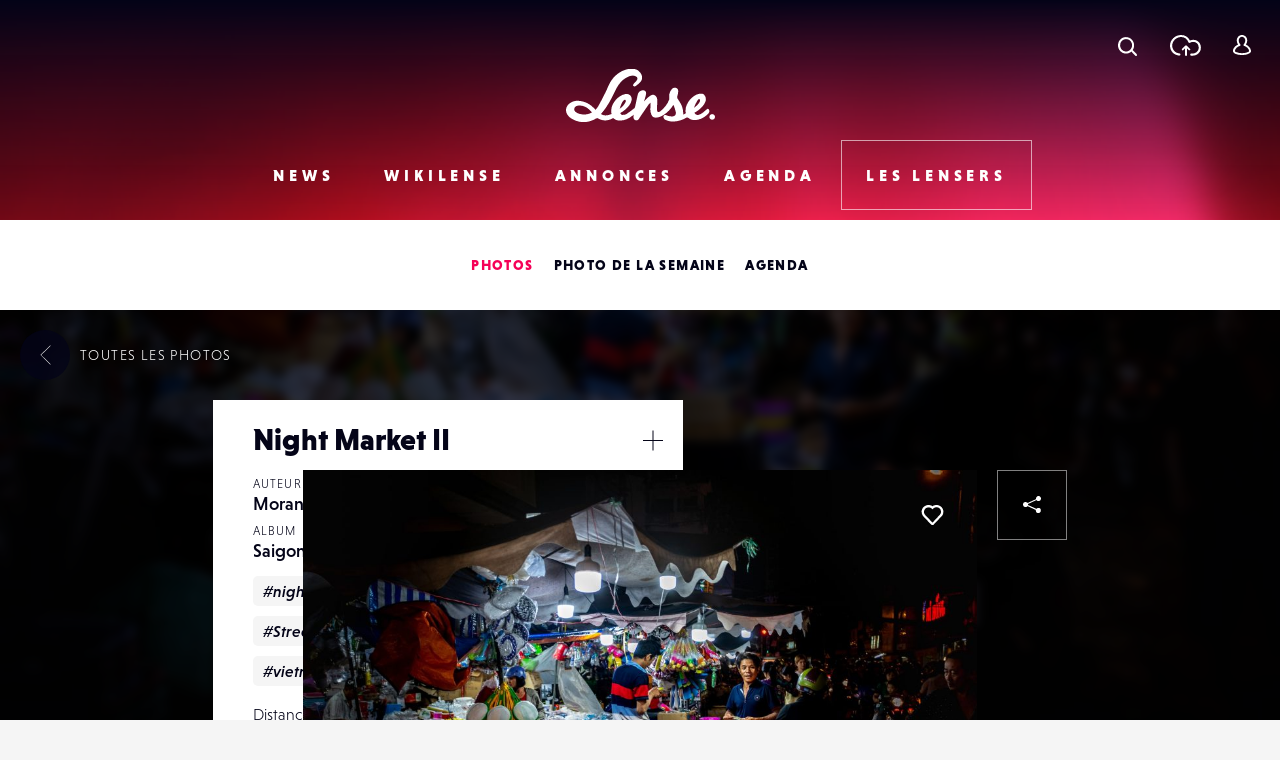

--- FILE ---
content_type: text/html; charset=UTF-8
request_url: https://www.lense.fr/photo/night-market-ii/
body_size: 18287
content:
<!DOCTYPE html>
<html lang="fr-FR" class="no-js" xmlns="http://www.w3.org/1999/xhtml">
<head>
    <!-- Google Tag Manager -->
    <script>(function (w, d, s, l, i) {
            w[l] = w[l] || [];
            w[l].push({
                'gtm.start':
                    new Date().getTime(), event: 'gtm.js'
            });
            var f = d.getElementsByTagName(s)[0],
                j = d.createElement(s), dl = l != 'dataLayer' ? '&l=' + l : '';
            j.async = true;
            j.src =
                'https://www.googletagmanager.com/gtm.js?id=' + i + dl;
            f.parentNode.insertBefore(j, f);
        })(window, document, 'script', 'dataLayer', 'GTM-WKMQ2ZW');</script>
    <!-- End Google Tag Manager -->

    <meta charset="UTF-8"/>
    <link rel="profile" href="http://gmpg.org/xfn/11"/>
    <link rel="pingback" href="https://www.lense.fr/xmlrpc.php"/>

    <!--
    EEEEEEEEEEE               EEEE
    EEEEEEEEEEE EEEE   EEEE EEEEEEEE EEEEEEEEEEEEEEEEE
    EEEE         EEEEEEEEE  EEEEEEEE EEEEEEEE EEEEEEEEEE
    EEEEEEEEEE    EEEEEEE     EEEE    EEEE        EEEEEE
    EEEE           EEEEE      EEEE    EEEE    EEEEEEEEEE
    EEEEEEEEEEE  EEEEEEEEE    EEEEEE  EEEE    EEEE EEEEE
    EEEEEEEEEEE EEEE   EEEE   EEEEEE  EEEE     EEEEE EEEE
    -->

    <!-- TITLE -->
    

    <!--noptimize-->
    <script>
        document.documentElement.className = document.documentElement.className.replace(/\bno-js\b/, '') + ' js';
    </script>
    <!--/noptimize-->

    <!-- MOBILE FRIENDLY -->
    <meta name="viewport" content="width=device-width, initial-scale=1.0">

    <!-- WORDPRESS HOOK -->
    
<!-- This site is optimized with the Yoast SEO plugin v13.2 - https://yoast.com/wordpress/plugins/seo/ -->
<title>Night Market II | Lense</title>
<meta name="robots" content="max-snippet:-1, max-image-preview:large, max-video-preview:-1"/>
<link rel="canonical" href="https://www.lense.fr/photo/night-market-ii/" />
<meta property="og:locale" content="fr_FR" />
<meta property="og:type" content="article" />
<meta property="og:title" content="Night Market II | Lense" />
<meta property="og:description" content="Saigon &#8211; quartier populaire de Binh Thanh 1er décembre 2018 Fuji X100F (35mm) F2 &#8211; 1/100e &#8211; ISO 700" />
<meta property="og:url" content="https://www.lense.fr/photo/night-market-ii/" />
<meta property="og:site_name" content="Lense" />
<meta property="article:publisher" content="https://www.facebook.com/lense.fr/" />
<meta property="og:image" content="https://www.lense.fr/wp-content/uploads/buddypress/members/14013/extra-photos/DSCF6746-min-770x514.jpg" />
<meta property="og:image:secure_url" content="https://www.lense.fr/wp-content/uploads/buddypress/members/14013/extra-photos/DSCF6746-min-770x514.jpg" />
<meta property="og:image:width" content="770" />
<meta property="og:image:height" content="514" />
<meta name="twitter:card" content="summary_large_image" />
<meta name="twitter:description" content="Saigon &#8211; quartier populaire de Binh Thanh 1er décembre 2018 Fuji X100F (35mm) F2 &#8211; 1/100e &#8211; ISO 700" />
<meta name="twitter:title" content="Night Market II | Lense" />
<meta name="twitter:site" content="@lense" />
<meta name="twitter:image" content="https://www.lense.fr/wp-content/uploads/buddypress/members/14013/extra-photos/DSCF6746-min.jpg" />
<meta name="twitter:creator" content="@lense" />
<script type='application/ld+json' class='yoast-schema-graph yoast-schema-graph--main'>{"@context":"https://schema.org","@graph":[{"@type":"Organization","@id":"https://www.lense.fr/#organization","name":"Lense","url":"https://www.lense.fr/","sameAs":["https://www.facebook.com/lense.fr/","https://twitter.com/lense"],"logo":{"@type":"ImageObject","@id":"https://www.lense.fr/#logo","inLanguage":"fr-FR","url":"https://www.lense.fr/wp-content/uploads/2015/10/lense-v2-logo.gif","width":480,"height":193,"caption":"Lense"},"image":{"@id":"https://www.lense.fr/#logo"}},{"@type":"WebSite","@id":"https://www.lense.fr/#website","url":"https://www.lense.fr/","name":"Lense","inLanguage":"fr-FR","description":"Lense est une communaut\u00e9 d&#039;amoureux de l&#039;image","publisher":{"@id":"https://www.lense.fr/#organization"},"potentialAction":{"@type":"SearchAction","target":"https://www.lense.fr/?s={search_term_string}","query-input":"required name=search_term_string"}},{"@type":"ImageObject","@id":"https://www.lense.fr/photo/night-market-ii/#primaryimage","inLanguage":"fr-FR","url":"https://www.lense.fr/wp-content/uploads/buddypress/members/14013/extra-photos/DSCF6746-min.jpg","width":3000,"height":2002},{"@type":"WebPage","@id":"https://www.lense.fr/photo/night-market-ii/#webpage","url":"https://www.lense.fr/photo/night-market-ii/","name":"Night Market II | Lense","isPartOf":{"@id":"https://www.lense.fr/#website"},"inLanguage":"fr-FR","primaryImageOfPage":{"@id":"https://www.lense.fr/photo/night-market-ii/#primaryimage"},"datePublished":"2018-12-24T03:29:08+00:00","dateModified":"2018-12-24T03:29:08+00:00"}]}</script>
<!-- / Yoast SEO plugin. -->

<link rel='dns-prefetch' href='//ajax.googleapis.com' />
<link rel='dns-prefetch' href='//cdnjs.cloudflare.com' />
<link rel='dns-prefetch' href='//www.google.com' />
<link rel='dns-prefetch' href='//s.w.org' />
<link rel="alternate" type="application/rss+xml" title="Lense &raquo; Night Market II Flux des commentaires" href="https://www.lense.fr/photo/night-market-ii/feed/" />
		<script type="text/javascript">
			window._wpemojiSettings = {"baseUrl":"https:\/\/s.w.org\/images\/core\/emoji\/12.0.0-1\/72x72\/","ext":".png","svgUrl":"https:\/\/s.w.org\/images\/core\/emoji\/12.0.0-1\/svg\/","svgExt":".svg","source":{"concatemoji":"https:\/\/www.lense.fr\/wp-includes\/js\/wp-emoji-release.min.js?ver=5.3.20"}};
			!function(e,a,t){var n,r,o,i=a.createElement("canvas"),p=i.getContext&&i.getContext("2d");function s(e,t){var a=String.fromCharCode;p.clearRect(0,0,i.width,i.height),p.fillText(a.apply(this,e),0,0);e=i.toDataURL();return p.clearRect(0,0,i.width,i.height),p.fillText(a.apply(this,t),0,0),e===i.toDataURL()}function c(e){var t=a.createElement("script");t.src=e,t.defer=t.type="text/javascript",a.getElementsByTagName("head")[0].appendChild(t)}for(o=Array("flag","emoji"),t.supports={everything:!0,everythingExceptFlag:!0},r=0;r<o.length;r++)t.supports[o[r]]=function(e){if(!p||!p.fillText)return!1;switch(p.textBaseline="top",p.font="600 32px Arial",e){case"flag":return s([127987,65039,8205,9895,65039],[127987,65039,8203,9895,65039])?!1:!s([55356,56826,55356,56819],[55356,56826,8203,55356,56819])&&!s([55356,57332,56128,56423,56128,56418,56128,56421,56128,56430,56128,56423,56128,56447],[55356,57332,8203,56128,56423,8203,56128,56418,8203,56128,56421,8203,56128,56430,8203,56128,56423,8203,56128,56447]);case"emoji":return!s([55357,56424,55356,57342,8205,55358,56605,8205,55357,56424,55356,57340],[55357,56424,55356,57342,8203,55358,56605,8203,55357,56424,55356,57340])}return!1}(o[r]),t.supports.everything=t.supports.everything&&t.supports[o[r]],"flag"!==o[r]&&(t.supports.everythingExceptFlag=t.supports.everythingExceptFlag&&t.supports[o[r]]);t.supports.everythingExceptFlag=t.supports.everythingExceptFlag&&!t.supports.flag,t.DOMReady=!1,t.readyCallback=function(){t.DOMReady=!0},t.supports.everything||(n=function(){t.readyCallback()},a.addEventListener?(a.addEventListener("DOMContentLoaded",n,!1),e.addEventListener("load",n,!1)):(e.attachEvent("onload",n),a.attachEvent("onreadystatechange",function(){"complete"===a.readyState&&t.readyCallback()})),(n=t.source||{}).concatemoji?c(n.concatemoji):n.wpemoji&&n.twemoji&&(c(n.twemoji),c(n.wpemoji)))}(window,document,window._wpemojiSettings);
		</script>
		<style type="text/css">
img.wp-smiley,
img.emoji {
	display: inline !important;
	border: none !important;
	box-shadow: none !important;
	height: 1em !important;
	width: 1em !important;
	margin: 0 .07em !important;
	vertical-align: -0.1em !important;
	background: none !important;
	padding: 0 !important;
}
</style>
	<link rel='stylesheet' id='extra-content-css'  href='https://www.lense.fr/wp-content/uploads/wp-less-cache/extra-content.css?ver=1768710556' type='text/css' media='all' />
<link rel='stylesheet' id='extra-layout-css'  href='https://www.lense.fr/wp-content/uploads/wp-less-cache/extra-layout.css?ver=1768710556' type='text/css' media='all' />
<link rel='stylesheet' id='extra-header-css'  href='https://www.lense.fr/wp-content/uploads/wp-less-cache/extra-header.css?ver=1768710556' type='text/css' media='all' />
<link rel='stylesheet' id='extra-footer-css'  href='https://www.lense.fr/wp-content/uploads/wp-less-cache/extra-footer.css?ver=1768710556' type='text/css' media='all' />
<link rel='stylesheet' id='extra-mobile-menu-css'  href='https://www.lense.fr/wp-content/uploads/wp-less-cache/extra-mobile-menu.css?ver=1768710556' type='text/css' media='all' />
<link rel='stylesheet' id='extra-form-css'  href='https://www.lense.fr/wp-content/uploads/wp-less-cache/extra-form.css?ver=1768710556' type='text/css' media='all' />
<link rel='stylesheet' id='bp-legacy-css-css'  href='https://www.lense.fr/wp-content/plugins/buddypress/bp-templates/bp-legacy/css/buddypress.min.css?ver=5.1.2' type='text/css' media='screen' />
<link rel='stylesheet' id='extra-bp-override-css'  href='https://www.lense.fr/wp-content/uploads/wp-less-cache/extra-bp-override.css?ver=1768710556' type='text/css' media='all' />
<link rel='stylesheet' id='extra-admin-bar-css'  href='https://www.lense.fr/wp-content/uploads/wp-less-cache/extra-admin-bar.css?ver=1768710556' type='text/css' media='all' />
<link rel='stylesheet' id='wp-block-library-css'  href='https://www.lense.fr/wp-includes/css/dist/block-library/style.min.css?ver=5.3.20' type='text/css' media='all' />
<link rel='stylesheet' id='redux-extendify-styles-css'  href='https://www.lense.fr/wp-content/plugins/redux-framework/redux-core/assets/css/extendify-utilities.css?ver=4.4.15' type='text/css' media='all' />
<link rel='stylesheet' id='dashicons-css'  href='https://www.lense.fr/wp-includes/css/dashicons.min.css?ver=5.3.20' type='text/css' media='all' />
<link rel='stylesheet' id='post-views-counter-frontend-css'  href='https://www.lense.fr/wp-content/plugins/post-views-counter/css/frontend.min.css?ver=1.4.7' type='text/css' media='all' />
<link rel='stylesheet' id='jfb-css'  href='https://www.lense.fr/wp-content/plugins/wp-fb-autoconnect/style.css?ver=4.6.2' type='text/css' media='all' />
<link rel='stylesheet' id='extra-custom-share-css'  href='https://www.lense.fr/wp-content/uploads/wp-less-cache/extra-custom-share.css?ver=1768710556' type='text/css' media='all' />
<link rel='stylesheet' id='extra-responsiveimages-css'  href='https://www.lense.fr/wp-content/uploads/wp-less-cache/extra-responsiveimages.css?ver=1768710556' type='text/css' media='all' />
<link rel='stylesheet' id='extra.slider-css'  href='https://www.lense.fr/wp-content/themes/lense/extra-framework/modules/extra.slider/inc/css/extra.slider.css?ver=0.5.0' type='text/css' media='all' />
<link rel='stylesheet' id='extra-gallery-css'  href='https://www.lense.fr/wp-content/uploads/wp-less-cache/extra-gallery.css?ver=1768710556' type='text/css' media='all' />
<link rel='stylesheet' id='fancybox-css'  href='https://www.lense.fr/wp-content/themes/lense/extra-framework/modules/fancybox/inc/dist/jquery.fancybox.min.css?ver=0.5.0' type='text/css' media='all' />
<link rel='stylesheet' id='extra.fancybox-css'  href='https://www.lense.fr/wp-content/uploads/wp-less-cache/extra.fancybox.css?ver=1768710556' type='text/css' media='all' />
<link rel='stylesheet' id='extra-ad-css'  href='https://www.lense.fr/wp-content/uploads/wp-less-cache/extra-ad.css?ver=1768710556' type='text/css' media='all' />
<link rel='stylesheet' id='extra-comment-css'  href='https://www.lense.fr/wp-content/uploads/wp-less-cache/extra-comment.css?ver=1768710556' type='text/css' media='all' />
<link rel='stylesheet' id='extra-login-css'  href='https://www.lense.fr/wp-content/uploads/wp-less-cache/extra-login.css?ver=1768710556' type='text/css' media='all' />
<link rel='stylesheet' id='extra-registration-css'  href='https://www.lense.fr/wp-content/uploads/wp-less-cache/extra-registration.css?ver=1768710556' type='text/css' media='all' />
<link rel='stylesheet' id='extra-custom-fancybox-css'  href='https://www.lense.fr/wp-content/uploads/wp-less-cache/extra-custom-fancybox.css?ver=1768710556' type='text/css' media='all' />
<link rel='stylesheet' id='extra-interstitial-css'  href='https://www.lense.fr/wp-content/uploads/wp-less-cache/extra-interstitial.css?ver=1768710556' type='text/css' media='all' />
<link rel='stylesheet' id='extra-lensepro-header-css'  href='https://www.lense.fr/wp-content/uploads/wp-less-cache/extra-lensepro-header.css?ver=1768710556' type='text/css' media='all' />
<link rel='stylesheet' id='extra-member-card-css'  href='https://www.lense.fr/wp-content/uploads/wp-less-cache/extra-member-card.css?ver=1768710424' type='text/css' media='all' />
<link rel='stylesheet' id='extra-photo-item-css'  href='https://www.lense.fr/wp-content/uploads/wp-less-cache/extra-photo-item.css?ver=1768710424' type='text/css' media='all' />
<link rel='stylesheet' id='extra-photo-slider-css'  href='https://www.lense.fr/wp-content/uploads/wp-less-cache/extra-photo-slider.css?ver=1768710424' type='text/css' media='all' />
<link rel='stylesheet' id='extra-photo-metas-css'  href='https://www.lense.fr/wp-content/uploads/wp-less-cache/extra-photo-metas.css?ver=1768710424' type='text/css' media='all' />
<link rel='stylesheet' id='extra-photo-single-css'  href='https://www.lense.fr/wp-content/uploads/wp-less-cache/extra-photo-single.css?ver=1768710424' type='text/css' media='all' />
<link rel='stylesheet' id='extra-override-custom-share-css'  href='https://www.lense.fr/wp-content/uploads/wp-less-cache/extra-override-custom-share.css?ver=1768710556' type='text/css' media='all' />
<script type='text/javascript' src='//ajax.googleapis.com/ajax/libs/jquery/3.1.1/jquery.min.js'></script>
<script type='text/javascript'>
/* <![CDATA[ */
var BP_Confirm = {"are_you_sure":"Confirmez-vous\u00a0?"};
/* ]]> */
</script>
<script type='text/javascript' src='https://www.lense.fr/wp-content/plugins/buddypress/bp-core/js/confirm.min.js?ver=5.1.2'></script>
<script type='text/javascript' src='https://www.lense.fr/wp-content/plugins/buddypress/bp-core/js/widget-members.min.js?ver=5.1.2'></script>
<script type='text/javascript' src='https://www.lense.fr/wp-content/plugins/buddypress/bp-core/js/jquery-query.min.js?ver=5.1.2'></script>
<script type='text/javascript' src='https://www.lense.fr/wp-content/plugins/buddypress/bp-core/js/vendor/jquery-cookie.min.js?ver=5.1.2'></script>
<script type='text/javascript' src='https://www.lense.fr/wp-content/plugins/buddypress/bp-core/js/vendor/jquery-scroll-to.min.js?ver=5.1.2'></script>
<script type='text/javascript'>
/* <![CDATA[ */
var BP_DTheme = {"accepted":"Accept\u00e9","close":"Fermer","comments":"commentaires","leave_group_confirm":"Voulez-vous vraiment quitter ce groupe\u00a0?","mark_as_fav":"Mettre en favori","my_favs":"Mes Favoris","rejected":"Rejet\u00e9","remove_fav":"Supprimer le favori","show_all":"Tout afficher","show_all_comments":"Afficher tous les commentaires de cette discussion","show_x_comments":"Afficher tous les commentaires (%d)","unsaved_changes":"Votre profil contient une ou plusieurs informations non sauvegard\u00e9es. Si vous quittez cette page sans les enregistrer, ellles seront perdues.","view":"Afficher","store_filter_settings":""};
/* ]]> */
</script>
<script type='text/javascript' src='https://www.lense.fr/wp-content/themes/lense/js/buddypress.js?ver=5.1.2'></script>
<script type='text/javascript'>
var pvcArgsFrontend = {"mode":"js","postID":140992,"requestURL":"https:\/\/www.lense.fr\/wp-admin\/admin-ajax.php","nonce":"5afff7847f","dataStorage":"cookies","multisite":false,"path":"\/","domain":""};
</script>
<script type='text/javascript' src='https://www.lense.fr/wp-content/plugins/post-views-counter/js/frontend.min.js?ver=1.4.7'></script>
<script type='text/javascript'>
/* <![CDATA[ */
var _zxcvbnSettings = {"src":"https:\/\/www.lense.fr\/wp-includes\/js\/zxcvbn.min.js"};
/* ]]> */
</script>
<script type='text/javascript' src='https://www.lense.fr/wp-includes/js/zxcvbn-async.min.js?ver=1.0'></script>
<script type='text/javascript'>
/* <![CDATA[ */
var pwsL10n = {"unknown":"Force du mot de passe inconnue.","short":"Tr\u00e8s faible","bad":"Faible","good":"Moyenne","strong":"Forte","mismatch":"Non concordance"};
/* ]]> */
</script>
<script type='text/javascript' src='https://www.lense.fr/wp-admin/js/password-strength-meter.min.js?ver=5.3.20'></script>
<script type='text/javascript' src='https://www.lense.fr/wp-content/themes/lense/js/password-verify.js?ver=1.2.0'></script>
<link rel="EditURI" type="application/rsd+xml" title="RSD" href="https://www.lense.fr/xmlrpc.php?rsd" />
<link rel="wlwmanifest" type="application/wlwmanifest+xml" href="https://www.lense.fr/wp-includes/wlwmanifest.xml" /> 
<meta name="generator" content="WordPress 5.3.20" />
<link rel='shortlink' href='https://www.lense.fr/?p=140992' />
<meta name="generator" content="Redux 4.4.15" />
<!-- This site is using AdRotate v5.12.9 to display their advertisements - https://ajdg.solutions/ -->
<!-- AdRotate CSS -->
<style type="text/css" media="screen">
	.g { margin:0px; padding:0px; overflow:hidden; line-height:1; zoom:1; }
	.g img { height:auto; }
	.g-col { position:relative; float:left; }
	.g-col:first-child { margin-left: 0; }
	.g-col:last-child { margin-right: 0; }
	@media only screen and (max-width: 480px) {
		.g-col, .g-dyn, .g-single { width:100%; margin-left:0; margin-right:0; }
	}
</style>
<!-- /AdRotate CSS -->


	<script type="text/javascript">var ajaxurl = 'https://www.lense.fr/wp-admin/admin-ajax.php';</script>

<meta name="extra:fancybox_title" content="Night Market II"> <link rel="icon" href="https://www.lense.fr/wp-content/uploads/2016/11/cropped-favicon-1-32x32.png" sizes="32x32" />
<link rel="icon" href="https://www.lense.fr/wp-content/uploads/2016/11/cropped-favicon-1-192x192.png" sizes="192x192" />
<link rel="apple-touch-icon-precomposed" href="https://www.lense.fr/wp-content/uploads/2016/11/cropped-favicon-1-180x180.png" />
<meta name="msapplication-TileImage" content="https://www.lense.fr/wp-content/uploads/2016/11/cropped-favicon-1-270x270.png" />

    <!--	<script>-->
    <!--		(function(i,s,o,g,r,a,m){i['GoogleAnalyticsObject']=r;i[r]=i[r]||function(){-->
    <!--				(i[r].q=i[r].q||[]).push(arguments)},i[r].l=1*new Date();a=s.createElement(o),-->
    <!--			m=s.getElementsByTagName(o)[0];a.async=1;a.src=g;m.parentNode.insertBefore(a,m)-->
    <!--		})(window,document,'script','https://www.google-analytics.com/analytics.js','ga');-->
    <!---->
    <!--		ga('create', 'UA-77270337-2', 'auto');-->
    <!--		ga('send', 'pageview');-->
    <!---->
    <!--	</script>-->

    <meta name="google-site-verification" content="_qcgmm5z3_DbM4eftWDaMZeXn-xcyot0bc8nEb_ZVbo"/>
    <meta name="theme-color" content="#f50057">
</head>
<body class="bp-legacy extra_photo-template-default single single-extra_photo postid-140992 no-js">
<!-- Google Tag Manager (noscript) -->
<noscript>
    <iframe src="https://www.googletagmanager.com/ns.html?id=GTM-WKMQ2ZW"
            height="0" width="0" style="display:none;visibility:hidden"></iframe>
</noscript>
<!-- End Google Tag Manager (noscript) -->

<input id="mobile-menu-switch-manager" type="checkbox">

<div id="mobile-buttons">
	<label for="mobile-menu-switch-manager" id="mobile-menu-switcher" class="mobile-button">
		<span class="mobile-menu-switcher-inner"></span>
	</label>
</div>

<label id="mobile-menu-overlay" for="mobile-menu-switch-manager"></label>

<nav id="mobile-menu-container">
	<div class="inner">
		<header class="mobile-menu-container-header">
			<!-- SITE TITLE (LOGO) -->
							<h2 class="site-title">
					<a href="https://www.lense.fr/" title="Retour à l'accueil">
						<span class="text">Lense</span>
						<svg id="logo-mobile" class="logo">
							<use xlink:href="#icon-logo"></use>
						</svg>
					</a>
				</h2>
					</header>

		<div class="mobile-menu-button-wrapper-top">
					<a href="#" class="font-loader user-link user-button main-popup-trigger mobile-menu-button">
			<svg class="icon"><use xlink:href="#icon-user"></use></svg>
			<span class="text">Se connecter</span>
		</a>
				<a href="#" class="upload-link upload-button mobile-menu-button main-popup-trigger"><span class="icon-wrapper"><svg class="icon icon-cloud"><use xmlns:xlink="http://www.w3.org/1999/xlink" xlink:href="#icon-upload-cloud"></use></svg><svg class="icon icon-arrow"><use xmlns:xlink="http://www.w3.org/1999/xlink" xlink:href="#icon-upload-arrow"></use></svg></span><span class="text">Télécharger une photo</span></a>            <a href="#search-popup-wrapper" class="mobile-menu-button search-link search-button search-trigger">
                <span class="icon-wrapper"><svg class="icon"><use xlink:href="#icon-search"></use></svg></span>
                <span class="text">Rechercher</span>
            </a>
		</div>



		<div class="mobile-menu-container-content">
			<div id="mobile-menu" class="menu-menu-mobile-container"><ul id="menu-menu-mobile" class="menu"><li id="menu-item-574" class="menu-item menu-item-type-post_type menu-item-object-page menu-item-home menu-item-574"><div class="arrow-wrapper"><a href="https://www.lense.fr/">Accueil</a><button class="arrow"><svg class="icon icon-menu-arrow"><use xmlns:xlink="http://www.w3.org/1999/xlink" xlink:href="#icon-scroll"></use></svg></button></div></li>
<li id="menu-item-571" class="menu-item menu-item-type-post_type menu-item-object-page menu-item-has-children menu-item-571"><div class="arrow-wrapper"><a href="https://www.lense.fr/news/">News</a><button class="arrow"><svg class="icon icon-menu-arrow"><use xmlns:xlink="http://www.w3.org/1999/xlink" xlink:href="#icon-scroll"></use></svg></button></div>
<ul class="sub-menu">
	<li id="menu-item-188" class="menu-item menu-item-type-taxonomy menu-item-object-category menu-item-188"><div class="arrow-wrapper"><a href="https://www.lense.fr/news/categorie/actus/">Actus</a><button class="arrow"><svg class="icon icon-menu-arrow"><use xmlns:xlink="http://www.w3.org/1999/xlink" xlink:href="#icon-scroll"></use></svg></button></div></li>
	<li id="menu-item-35745" class="menu-item menu-item-type-taxonomy menu-item-object-category menu-item-35745"><div class="arrow-wrapper"><a href="https://www.lense.fr/news/categorie/photo-mobile/">Photo Mobile</a><button class="arrow"><svg class="icon icon-menu-arrow"><use xmlns:xlink="http://www.w3.org/1999/xlink" xlink:href="#icon-scroll"></use></svg></button></div></li>
	<li id="menu-item-146" class="menu-item menu-item-type-taxonomy menu-item-object-category menu-item-146"><div class="arrow-wrapper"><a href="https://www.lense.fr/news/categorie/inspirations/">Inspirations</a><button class="arrow"><svg class="icon icon-menu-arrow"><use xmlns:xlink="http://www.w3.org/1999/xlink" xlink:href="#icon-scroll"></use></svg></button></div></li>
	<li id="menu-item-159" class="menu-item menu-item-type-taxonomy menu-item-object-category menu-item-159"><div class="arrow-wrapper"><a href="https://www.lense.fr/news/categorie/rencontres/">Rencontres</a><button class="arrow"><svg class="icon icon-menu-arrow"><use xmlns:xlink="http://www.w3.org/1999/xlink" xlink:href="#icon-scroll"></use></svg></button></div></li>
	<li id="menu-item-156" class="menu-item menu-item-type-taxonomy menu-item-object-category menu-item-156"><div class="arrow-wrapper"><a href="https://www.lense.fr/news/categorie/tests/">Tests</a><button class="arrow"><svg class="icon icon-menu-arrow"><use xmlns:xlink="http://www.w3.org/1999/xlink" xlink:href="#icon-scroll"></use></svg></button></div></li>
	<li id="menu-item-9805" class="menu-item menu-item-type-taxonomy menu-item-object-category menu-item-9805"><div class="arrow-wrapper"><a href="https://www.lense.fr/news/categorie/livres/">Livres</a><button class="arrow"><svg class="icon icon-menu-arrow"><use xmlns:xlink="http://www.w3.org/1999/xlink" xlink:href="#icon-scroll"></use></svg></button></div></li>
	<li id="menu-item-151" class="menu-item menu-item-type-taxonomy menu-item-object-category menu-item-151"><div class="arrow-wrapper"><a href="https://www.lense.fr/news/categorie/pratique/">Pratique</a><button class="arrow"><svg class="icon icon-menu-arrow"><use xmlns:xlink="http://www.w3.org/1999/xlink" xlink:href="#icon-scroll"></use></svg></button></div></li>
	<li id="menu-item-55236" class="menu-item menu-item-type-taxonomy menu-item-object-category menu-item-55236"><div class="arrow-wrapper"><a href="https://www.lense.fr/news/categorie/bon-plan/">Bon plan</a><button class="arrow"><svg class="icon icon-menu-arrow"><use xmlns:xlink="http://www.w3.org/1999/xlink" xlink:href="#icon-scroll"></use></svg></button></div></li>
	<li id="menu-item-10226" class="menu-item menu-item-type-taxonomy menu-item-object-category menu-item-10226"><div class="arrow-wrapper"><a href="https://www.lense.fr/news/categorie/concours/">Concours</a><button class="arrow"><svg class="icon icon-menu-arrow"><use xmlns:xlink="http://www.w3.org/1999/xlink" xlink:href="#icon-scroll"></use></svg></button></div></li>
</ul>
</li>
<li id="menu-item-572" class="menu-item menu-item-type-post_type menu-item-object-page menu-item-has-children menu-item-572"><div class="arrow-wrapper"><a href="https://www.lense.fr/wikilense/">Wikilense</a><button class="arrow"><svg class="icon icon-menu-arrow"><use xmlns:xlink="http://www.w3.org/1999/xlink" xlink:href="#icon-scroll"></use></svg></button></div>
<ul class="sub-menu">
	<li id="menu-item-86" class="menu-item menu-item-type-taxonomy menu-item-object-extra_wiki_category menu-item-has-children menu-item-86"><div class="arrow-wrapper"><a href="https://www.lense.fr/wikilense/recentes/categorie/appareils-photos/">Appareils photos</a><button class="arrow"><svg class="icon icon-menu-arrow"><use xmlns:xlink="http://www.w3.org/1999/xlink" xlink:href="#icon-scroll"></use></svg></button></div>
	<ul class="sub-menu">
		<li id="menu-item-8762" class="menu-item menu-item-type-taxonomy menu-item-object-extra_wiki_category menu-item-8762"><div class="arrow-wrapper"><a href="https://www.lense.fr/wikilense/recentes/categorie/compact-expert/">Compact Expert</a><button class="arrow"><svg class="icon icon-menu-arrow"><use xmlns:xlink="http://www.w3.org/1999/xlink" xlink:href="#icon-scroll"></use></svg></button></div></li>
		<li id="menu-item-8748" class="menu-item menu-item-type-taxonomy menu-item-object-extra_wiki_category menu-item-8748"><div class="arrow-wrapper"><a href="https://www.lense.fr/wikilense/recentes/categorie/divers-appareils-photos/">Divers</a><button class="arrow"><svg class="icon icon-menu-arrow"><use xmlns:xlink="http://www.w3.org/1999/xlink" xlink:href="#icon-scroll"></use></svg></button></div></li>
		<li id="menu-item-8741" class="menu-item menu-item-type-taxonomy menu-item-object-extra_wiki_category menu-item-8741"><div class="arrow-wrapper"><a href="https://www.lense.fr/wikilense/recentes/categorie/bridge/">Bridges</a><button class="arrow"><svg class="icon icon-menu-arrow"><use xmlns:xlink="http://www.w3.org/1999/xlink" xlink:href="#icon-scroll"></use></svg></button></div></li>
		<li id="menu-item-8738" class="menu-item menu-item-type-taxonomy menu-item-object-extra_wiki_category menu-item-8738"><div class="arrow-wrapper"><a href="https://www.lense.fr/wikilense/recentes/categorie/compacts/">Compacts</a><button class="arrow"><svg class="icon icon-menu-arrow"><use xmlns:xlink="http://www.w3.org/1999/xlink" xlink:href="#icon-scroll"></use></svg></button></div></li>
		<li id="menu-item-89" class="menu-item menu-item-type-taxonomy menu-item-object-extra_wiki_category menu-item-89"><div class="arrow-wrapper"><a href="https://www.lense.fr/wikilense/recentes/categorie/reflex/">Réflex</a><button class="arrow"><svg class="icon icon-menu-arrow"><use xmlns:xlink="http://www.w3.org/1999/xlink" xlink:href="#icon-scroll"></use></svg></button></div></li>
		<li id="menu-item-92" class="menu-item menu-item-type-taxonomy menu-item-object-extra_wiki_category menu-item-92"><div class="arrow-wrapper"><a href="https://www.lense.fr/wikilense/recentes/categorie/hybrides-coi/">Hybrides / COI</a><button class="arrow"><svg class="icon icon-menu-arrow"><use xmlns:xlink="http://www.w3.org/1999/xlink" xlink:href="#icon-scroll"></use></svg></button></div></li>
		<li id="menu-item-93" class="menu-item menu-item-type-taxonomy menu-item-object-extra_wiki_category menu-item-93"><div class="arrow-wrapper"><a href="https://www.lense.fr/wikilense/recentes/categorie/compacts-experts/">Compacts Experts</a><button class="arrow"><svg class="icon icon-menu-arrow"><use xmlns:xlink="http://www.w3.org/1999/xlink" xlink:href="#icon-scroll"></use></svg></button></div></li>
		<li id="menu-item-95" class="menu-item menu-item-type-taxonomy menu-item-object-extra_wiki_category menu-item-95"><div class="arrow-wrapper"><a href="https://www.lense.fr/wikilense/recentes/categorie/tout-terrain/">Tout-Terrain</a><button class="arrow"><svg class="icon icon-menu-arrow"><use xmlns:xlink="http://www.w3.org/1999/xlink" xlink:href="#icon-scroll"></use></svg></button></div></li>
		<li id="menu-item-96" class="menu-item menu-item-type-taxonomy menu-item-object-extra_wiki_category menu-item-96"><div class="arrow-wrapper"><a href="https://www.lense.fr/wikilense/recentes/categorie/moyen-format/">Moyen Format</a><button class="arrow"><svg class="icon icon-menu-arrow"><use xmlns:xlink="http://www.w3.org/1999/xlink" xlink:href="#icon-scroll"></use></svg></button></div></li>
	</ul>
</li>
	<li id="menu-item-87" class="menu-item menu-item-type-taxonomy menu-item-object-extra_wiki_category menu-item-has-children menu-item-87"><div class="arrow-wrapper"><a href="https://www.lense.fr/wikilense/recentes/categorie/objectifs/">Objectifs</a><button class="arrow"><svg class="icon icon-menu-arrow"><use xmlns:xlink="http://www.w3.org/1999/xlink" xlink:href="#icon-scroll"></use></svg></button></div>
	<ul class="sub-menu">
		<li id="menu-item-8750" class="menu-item menu-item-type-taxonomy menu-item-object-extra_wiki_category menu-item-8750"><div class="arrow-wrapper"><a href="https://www.lense.fr/wikilense/recentes/categorie/teleobjectifs/">Téléobjectifs</a><button class="arrow"><svg class="icon icon-menu-arrow"><use xmlns:xlink="http://www.w3.org/1999/xlink" xlink:href="#icon-scroll"></use></svg></button></div></li>
		<li id="menu-item-8752" class="menu-item menu-item-type-taxonomy menu-item-object-extra_wiki_category menu-item-8752"><div class="arrow-wrapper"><a href="https://www.lense.fr/wikilense/recentes/categorie/divers-objectifs/">Divers</a><button class="arrow"><svg class="icon icon-menu-arrow"><use xmlns:xlink="http://www.w3.org/1999/xlink" xlink:href="#icon-scroll"></use></svg></button></div></li>
		<li id="menu-item-97" class="menu-item menu-item-type-taxonomy menu-item-object-extra_wiki_category menu-item-97"><div class="arrow-wrapper"><a href="https://www.lense.fr/wikilense/recentes/categorie/focal-fixe/">Focal fixe</a><button class="arrow"><svg class="icon icon-menu-arrow"><use xmlns:xlink="http://www.w3.org/1999/xlink" xlink:href="#icon-scroll"></use></svg></button></div></li>
		<li id="menu-item-98" class="menu-item menu-item-type-taxonomy menu-item-object-extra_wiki_category menu-item-98"><div class="arrow-wrapper"><a href="https://www.lense.fr/wikilense/recentes/categorie/fisheye/">Fisheye</a><button class="arrow"><svg class="icon icon-menu-arrow"><use xmlns:xlink="http://www.w3.org/1999/xlink" xlink:href="#icon-scroll"></use></svg></button></div></li>
		<li id="menu-item-99" class="menu-item menu-item-type-taxonomy menu-item-object-extra_wiki_category menu-item-99"><div class="arrow-wrapper"><a href="https://www.lense.fr/wikilense/recentes/categorie/macro/">Macro</a><button class="arrow"><svg class="icon icon-menu-arrow"><use xmlns:xlink="http://www.w3.org/1999/xlink" xlink:href="#icon-scroll"></use></svg></button></div></li>
		<li id="menu-item-100" class="menu-item menu-item-type-taxonomy menu-item-object-extra_wiki_category menu-item-100"><div class="arrow-wrapper"><a href="https://www.lense.fr/wikilense/recentes/categorie/pancake/">Pancake</a><button class="arrow"><svg class="icon icon-menu-arrow"><use xmlns:xlink="http://www.w3.org/1999/xlink" xlink:href="#icon-scroll"></use></svg></button></div></li>
		<li id="menu-item-101" class="menu-item menu-item-type-taxonomy menu-item-object-extra_wiki_category menu-item-101"><div class="arrow-wrapper"><a href="https://www.lense.fr/wikilense/recentes/categorie/grand-angle/">Grand Angle</a><button class="arrow"><svg class="icon icon-menu-arrow"><use xmlns:xlink="http://www.w3.org/1999/xlink" xlink:href="#icon-scroll"></use></svg></button></div></li>
		<li id="menu-item-103" class="menu-item menu-item-type-taxonomy menu-item-object-extra_wiki_category menu-item-103"><div class="arrow-wrapper"><a href="https://www.lense.fr/wikilense/recentes/categorie/zoom/">Zoom</a><button class="arrow"><svg class="icon icon-menu-arrow"><use xmlns:xlink="http://www.w3.org/1999/xlink" xlink:href="#icon-scroll"></use></svg></button></div></li>
		<li id="menu-item-104" class="menu-item menu-item-type-taxonomy menu-item-object-extra_wiki_category menu-item-104"><div class="arrow-wrapper"><a href="https://www.lense.fr/wikilense/recentes/categorie/multiplicateur/">Multiplicateur</a><button class="arrow"><svg class="icon icon-menu-arrow"><use xmlns:xlink="http://www.w3.org/1999/xlink" xlink:href="#icon-scroll"></use></svg></button></div></li>
		<li id="menu-item-105" class="menu-item menu-item-type-taxonomy menu-item-object-extra_wiki_category menu-item-105"><div class="arrow-wrapper"><a href="https://www.lense.fr/wikilense/recentes/categorie/bague/">Bague</a><button class="arrow"><svg class="icon icon-menu-arrow"><use xmlns:xlink="http://www.w3.org/1999/xlink" xlink:href="#icon-scroll"></use></svg></button></div></li>
	</ul>
</li>
	<li id="menu-item-106" class="menu-item menu-item-type-taxonomy menu-item-object-extra_wiki_category menu-item-has-children menu-item-106"><div class="arrow-wrapper"><a href="https://www.lense.fr/wikilense/recentes/categorie/smartphones/">Smartphones</a><button class="arrow"><svg class="icon icon-menu-arrow"><use xmlns:xlink="http://www.w3.org/1999/xlink" xlink:href="#icon-scroll"></use></svg></button></div>
	<ul class="sub-menu">
		<li id="menu-item-107" class="menu-item menu-item-type-taxonomy menu-item-object-extra_wiki_category menu-item-107"><div class="arrow-wrapper"><a href="https://www.lense.fr/wikilense/recentes/categorie/ios/">Smartphone iOS</a><button class="arrow"><svg class="icon icon-menu-arrow"><use xmlns:xlink="http://www.w3.org/1999/xlink" xlink:href="#icon-scroll"></use></svg></button></div></li>
		<li id="menu-item-108" class="menu-item menu-item-type-taxonomy menu-item-object-extra_wiki_category menu-item-108"><div class="arrow-wrapper"><a href="https://www.lense.fr/wikilense/recentes/categorie/android/">Android</a><button class="arrow"><svg class="icon icon-menu-arrow"><use xmlns:xlink="http://www.w3.org/1999/xlink" xlink:href="#icon-scroll"></use></svg></button></div></li>
		<li id="menu-item-109" class="menu-item menu-item-type-taxonomy menu-item-object-extra_wiki_category menu-item-109"><div class="arrow-wrapper"><a href="https://www.lense.fr/wikilense/recentes/categorie/windows/">Windows</a><button class="arrow"><svg class="icon icon-menu-arrow"><use xmlns:xlink="http://www.w3.org/1999/xlink" xlink:href="#icon-scroll"></use></svg></button></div></li>
	</ul>
</li>
	<li id="menu-item-110" class="menu-item menu-item-type-taxonomy menu-item-object-extra_wiki_category menu-item-has-children menu-item-110"><div class="arrow-wrapper"><a href="https://www.lense.fr/wikilense/recentes/categorie/cameras/">Caméras</a><button class="arrow"><svg class="icon icon-menu-arrow"><use xmlns:xlink="http://www.w3.org/1999/xlink" xlink:href="#icon-scroll"></use></svg></button></div>
	<ul class="sub-menu">
		<li id="menu-item-8763" class="menu-item menu-item-type-taxonomy menu-item-object-extra_wiki_category menu-item-8763"><div class="arrow-wrapper"><a href="https://www.lense.fr/wikilense/recentes/categorie/smartcamera/">Smartcamera</a><button class="arrow"><svg class="icon icon-menu-arrow"><use xmlns:xlink="http://www.w3.org/1999/xlink" xlink:href="#icon-scroll"></use></svg></button></div></li>
		<li id="menu-item-8758" class="menu-item menu-item-type-taxonomy menu-item-object-extra_wiki_category menu-item-8758"><div class="arrow-wrapper"><a href="https://www.lense.fr/wikilense/recentes/categorie/camera-cinema/">Caméra cinema</a><button class="arrow"><svg class="icon icon-menu-arrow"><use xmlns:xlink="http://www.w3.org/1999/xlink" xlink:href="#icon-scroll"></use></svg></button></div></li>
		<li id="menu-item-112" class="menu-item menu-item-type-taxonomy menu-item-object-extra_wiki_category menu-item-112"><div class="arrow-wrapper"><a href="https://www.lense.fr/wikilense/recentes/categorie/360/">360°</a><button class="arrow"><svg class="icon icon-menu-arrow"><use xmlns:xlink="http://www.w3.org/1999/xlink" xlink:href="#icon-scroll"></use></svg></button></div></li>
		<li id="menu-item-111" class="menu-item menu-item-type-taxonomy menu-item-object-extra_wiki_category menu-item-111"><div class="arrow-wrapper"><a href="https://www.lense.fr/wikilense/recentes/categorie/action-cam/">Action Cam</a><button class="arrow"><svg class="icon icon-menu-arrow"><use xmlns:xlink="http://www.w3.org/1999/xlink" xlink:href="#icon-scroll"></use></svg></button></div></li>
	</ul>
</li>
	<li id="menu-item-88" class="menu-item menu-item-type-taxonomy menu-item-object-extra_wiki_category menu-item-has-children menu-item-88"><div class="arrow-wrapper"><a href="https://www.lense.fr/wikilense/recentes/categorie/accessoires/">Accessoires</a><button class="arrow"><svg class="icon icon-menu-arrow"><use xmlns:xlink="http://www.w3.org/1999/xlink" xlink:href="#icon-scroll"></use></svg></button></div>
	<ul class="sub-menu">
		<li id="menu-item-115" class="menu-item menu-item-type-taxonomy menu-item-object-extra_wiki_category menu-item-115"><div class="arrow-wrapper"><a href="https://www.lense.fr/wikilense/recentes/categorie/bagagerie/">Bagagerie</a><button class="arrow"><svg class="icon icon-menu-arrow"><use xmlns:xlink="http://www.w3.org/1999/xlink" xlink:href="#icon-scroll"></use></svg></button></div></li>
		<li id="menu-item-114" class="menu-item menu-item-type-taxonomy menu-item-object-extra_wiki_category menu-item-114"><div class="arrow-wrapper"><a href="https://www.lense.fr/wikilense/recentes/categorie/flashs-modules-annexes-micros/">Flashs / Modules annexes / Micros</a><button class="arrow"><svg class="icon icon-menu-arrow"><use xmlns:xlink="http://www.w3.org/1999/xlink" xlink:href="#icon-scroll"></use></svg></button></div></li>
		<li id="menu-item-113" class="menu-item menu-item-type-taxonomy menu-item-object-extra_wiki_category menu-item-113"><div class="arrow-wrapper"><a href="https://www.lense.fr/wikilense/recentes/categorie/trepieds-monopodes-fixations/">Trépieds / Monopodes / Fixations</a><button class="arrow"><svg class="icon icon-menu-arrow"><use xmlns:xlink="http://www.w3.org/1999/xlink" xlink:href="#icon-scroll"></use></svg></button></div></li>
	</ul>
</li>
</ul>
</li>
<li id="menu-item-86144" class="menu-item menu-item-type-post_type menu-item-object-page menu-item-has-children menu-item-86144"><div class="arrow-wrapper"><a href="https://www.lense.fr/annonces/">Annonces</a><button class="arrow"><svg class="icon icon-menu-arrow"><use xmlns:xlink="http://www.w3.org/1999/xlink" xlink:href="#icon-scroll"></use></svg></button></div>
<ul class="sub-menu">
	<li class="offer-wiki-category menu-item menu-item-type-taxonomy menu-item-object-extra_wiki_category menu-item-86"><div class="arrow-wrapper"><a href="https://www.lense.fr/annonces/recentes/categorie/appareils-photos/">Appareils photos</a><button class="arrow"><svg class="icon icon-menu-arrow"><use xmlns:xlink="http://www.w3.org/1999/xlink" xlink:href="#icon-scroll"></use></svg></button></div></li>
	<li class="offer-wiki-category menu-item menu-item-type-taxonomy menu-item-object-extra_wiki_category menu-item-87"><div class="arrow-wrapper"><a href="https://www.lense.fr/annonces/recentes/categorie/objectifs/">Objectifs</a><button class="arrow"><svg class="icon icon-menu-arrow"><use xmlns:xlink="http://www.w3.org/1999/xlink" xlink:href="#icon-scroll"></use></svg></button></div></li>
	<li class="offer-wiki-category menu-item menu-item-type-taxonomy menu-item-object-extra_wiki_category menu-item-106"><div class="arrow-wrapper"><a href="https://www.lense.fr/annonces/recentes/categorie/smartphones/">Smartphones</a><button class="arrow"><svg class="icon icon-menu-arrow"><use xmlns:xlink="http://www.w3.org/1999/xlink" xlink:href="#icon-scroll"></use></svg></button></div></li>
	<li class="offer-wiki-category menu-item menu-item-type-taxonomy menu-item-object-extra_wiki_category menu-item-110"><div class="arrow-wrapper"><a href="https://www.lense.fr/annonces/recentes/categorie/cameras/">Caméras</a><button class="arrow"><svg class="icon icon-menu-arrow"><use xmlns:xlink="http://www.w3.org/1999/xlink" xlink:href="#icon-scroll"></use></svg></button></div></li>
	<li class="offer-wiki-category menu-item menu-item-type-taxonomy menu-item-object-extra_wiki_category menu-item-88"><div class="arrow-wrapper"><a href="https://www.lense.fr/annonces/recentes/categorie/accessoires/">Accessoires</a><button class="arrow"><svg class="icon icon-menu-arrow"><use xmlns:xlink="http://www.w3.org/1999/xlink" xlink:href="#icon-scroll"></use></svg></button></div></li>
	<li class="offer-wiki-category menu-item menu-item-type-taxonomy menu-item-object-extra_wiki_category menu-item-86"><div class="arrow-wrapper"><a href="https://www.lense.fr/annonces/recentes/categorie/appareils-photos/">Appareils photos</a><button class="arrow"><svg class="icon icon-menu-arrow"><use xmlns:xlink="http://www.w3.org/1999/xlink" xlink:href="#icon-scroll"></use></svg></button></div></li>
	<li class="offer-wiki-category menu-item menu-item-type-taxonomy menu-item-object-extra_wiki_category menu-item-87"><div class="arrow-wrapper"><a href="https://www.lense.fr/annonces/recentes/categorie/objectifs/">Objectifs</a><button class="arrow"><svg class="icon icon-menu-arrow"><use xmlns:xlink="http://www.w3.org/1999/xlink" xlink:href="#icon-scroll"></use></svg></button></div></li>
	<li class="offer-wiki-category menu-item menu-item-type-taxonomy menu-item-object-extra_wiki_category menu-item-106"><div class="arrow-wrapper"><a href="https://www.lense.fr/annonces/recentes/categorie/smartphones/">Smartphones</a><button class="arrow"><svg class="icon icon-menu-arrow"><use xmlns:xlink="http://www.w3.org/1999/xlink" xlink:href="#icon-scroll"></use></svg></button></div></li>
	<li class="offer-wiki-category menu-item menu-item-type-taxonomy menu-item-object-extra_wiki_category menu-item-110"><div class="arrow-wrapper"><a href="https://www.lense.fr/annonces/recentes/categorie/cameras/">Caméras</a><button class="arrow"><svg class="icon icon-menu-arrow"><use xmlns:xlink="http://www.w3.org/1999/xlink" xlink:href="#icon-scroll"></use></svg></button></div></li>
	<li class="offer-wiki-category menu-item menu-item-type-taxonomy menu-item-object-extra_wiki_category menu-item-88"><div class="arrow-wrapper"><a href="https://www.lense.fr/annonces/recentes/categorie/accessoires/">Accessoires</a><button class="arrow"><svg class="icon icon-menu-arrow"><use xmlns:xlink="http://www.w3.org/1999/xlink" xlink:href="#icon-scroll"></use></svg></button></div></li>
</ul>
</li>
<li id="menu-item-570" class="menu-item menu-item-type-post_type menu-item-object-page menu-item-has-children menu-item-570 current-page-ancestor"><div class="arrow-wrapper"><a href="https://www.lense.fr/les-lensers/photos/">Les Lensers</a><button class="arrow"><svg class="icon icon-menu-arrow"><use xmlns:xlink="http://www.w3.org/1999/xlink" xlink:href="#icon-scroll"></use></svg></button></div>
<ul class="sub-menu">
	<li id="menu-item-76" class="current-menu-item menu-item menu-item-type-post_type menu-item-object-page menu-item-76 current-page-ancestor"><div class="arrow-wrapper"><a href="https://www.lense.fr/les-lensers/photos/">Photos</a><button class="arrow"><svg class="icon icon-menu-arrow"><use xmlns:xlink="http://www.w3.org/1999/xlink" xlink:href="#icon-scroll"></use></svg></button></div></li>
	<li id="menu-item-69" class="menu-item menu-item-type-post_type menu-item-object-page menu-item-69"><div class="arrow-wrapper"><a href="https://www.lense.fr/les-lensers/photo-de-la-semaine/">Photo de la semaine</a><button class="arrow"><svg class="icon icon-menu-arrow"><use xmlns:xlink="http://www.w3.org/1999/xlink" xlink:href="#icon-scroll"></use></svg></button></div></li>
	<li id="menu-item-65" class="menu-item menu-item-type-post_type menu-item-object-page menu-item-has-children menu-item-65"><div class="arrow-wrapper"><a href="https://www.lense.fr/les-lensers/agenda/evenements-en-cours/">Agenda</a><button class="arrow"><svg class="icon icon-menu-arrow"><use xmlns:xlink="http://www.w3.org/1999/xlink" xlink:href="#icon-scroll"></use></svg></button></div>
	<ul class="sub-menu">
		<li id="menu-item-90888" class="menu-item menu-item-type-post_type menu-item-object-page menu-item-90888"><div class="arrow-wrapper"><a href="https://www.lense.fr/les-lensers/agenda/evenements-en-cours/">Événements en cours</a><button class="arrow"><svg class="icon icon-menu-arrow"><use xmlns:xlink="http://www.w3.org/1999/xlink" xlink:href="#icon-scroll"></use></svg></button></div></li>
		<li id="menu-item-99310" class="menu-item menu-item-type-post_type menu-item-object-page menu-item-99310"><div class="arrow-wrapper"><a href="https://www.lense.fr/les-lensers/agenda/evenements-a-venir/">Événements à venir</a><button class="arrow"><svg class="icon icon-menu-arrow"><use xmlns:xlink="http://www.w3.org/1999/xlink" xlink:href="#icon-scroll"></use></svg></button></div></li>
		<li id="menu-item-90885" class="menu-item menu-item-type-post_type menu-item-object-page menu-item-90885"><div class="arrow-wrapper"><a href="https://www.lense.fr/les-lensers/agenda/carte/">Carte des événements</a><button class="arrow"><svg class="icon icon-menu-arrow"><use xmlns:xlink="http://www.w3.org/1999/xlink" xlink:href="#icon-scroll"></use></svg></button></div></li>
	</ul>
</li>
</ul>
</li>
<li id="menu-item-575" class="menu-item menu-item-type-post_type menu-item-object-page menu-item-575"><div class="arrow-wrapper"><a href="https://www.lense.fr/a-propos/">À propos</a><button class="arrow"><svg class="icon icon-menu-arrow"><use xmlns:xlink="http://www.w3.org/1999/xlink" xlink:href="#icon-scroll"></use></svg></button></div></li>
<li id="menu-item-576" class="menu-item menu-item-type-post_type menu-item-object-page menu-item-576"><div class="arrow-wrapper"><a href="https://www.lense.fr/contact/">Contact</a><button class="arrow"><svg class="icon icon-menu-arrow"><use xmlns:xlink="http://www.w3.org/1999/xlink" xlink:href="#icon-scroll"></use></svg></button></div></li>
<li id="menu-item-577" class="menu-item menu-item-type-post_type menu-item-object-page menu-item-577"><div class="arrow-wrapper"><a href="https://www.lense.fr/mentions-legales/">Mentions légales</a><button class="arrow"><svg class="icon icon-menu-arrow"><use xmlns:xlink="http://www.w3.org/1999/xlink" xlink:href="#icon-scroll"></use></svg></button></div></li>
<li id="menu-item-579" class="menu-item menu-item-type-post_type menu-item-object-page menu-item-579"><div class="arrow-wrapper"><a href="https://www.lense.fr/publicite/">Publicité</a><button class="arrow"><svg class="icon icon-menu-arrow"><use xmlns:xlink="http://www.w3.org/1999/xlink" xlink:href="#icon-scroll"></use></svg></button></div></li>
<li id="menu-item-578" class="menu-item menu-item-type-post_type menu-item-object-page menu-item-578"><div class="arrow-wrapper"><a href="https://www.lense.fr/presse/">Presse</a><button class="arrow"><svg class="icon icon-menu-arrow"><use xmlns:xlink="http://www.w3.org/1999/xlink" xlink:href="#icon-scroll"></use></svg></button></div></li>
<li id="menu-item-580" class="menu-item menu-item-type-post_type menu-item-object-page menu-item-580"><div class="arrow-wrapper"><a href="https://www.lense.fr/cgu/">CGU</a><button class="arrow"><svg class="icon icon-menu-arrow"><use xmlns:xlink="http://www.w3.org/1999/xlink" xlink:href="#icon-scroll"></use></svg></button></div></li>
</ul></div>		</div>

		<div class="mobile-menu-button-wrapper-bottom">
					</div>
	</div>
</nav>
<div id="main-popup-wrapper" class="main-popup-wrapper">
	<span class="background"></span>
	<div class="inner">
		<div class="main-popup-logo">
			<a href="https://www.lense.fr/" title="Retour à l'accueil">
				<svg class="logo">
					<use xlink:href="#icon-logo"></use>
				</svg>
			</a>
		</div>
		<div id="main-popup" class="main-popup">
							<div class="main-popup-form-wrapper">
	<div class="main-popup-form-wrapper-header">
		<a class="main-popup-form-wrapper-header-link active main-popup-form-wrapper-login-trigger" href="#login">
			Se connecter		</a>
					<a class="main-popup-form-wrapper-header-link main-popup-form-wrapper-register-trigger" href="https://www.lense.fr/creer-un-compte/">Créer un compte</a>
			</div>
	<div class="inner">
		<div class="main-popup-form-wrapper-parts">
			<div class="main-popup-form-wrapper-part main-popup-form-wrapper-part-login active">
				<div class="loginform-wrapper">
					<div id="wppb-login-wrap" class="wppb-user-forms">
		<form name="wppb-loginform" id="wppb-loginform" action="https://www.lense.fr/photo/night-market-ii/" method="post">
			
			<p class="wppb-form-field login-username">
				<label for="user_login">Login</label>
				<input type="text" name="log" id="user_login" class="input" value="" size="20" />
			</p>
			<p class="wppb-form-field login-password">
				<label for="user_pass">Password</label>
				<input type="password" name="pwd" id="user_pass" class="input" value="" size="20" />
			</p>
			<button type="submit" class="submit-button"><span class="text">Connexion</span></button>
			<p class="wppb-form-field login-remember"><input name="rememberme" type="checkbox" id="rememberme" value="forever" /><label for="rememberme">Remember Me</label></p>
			<p class="login-submit">
				<input type="submit" name="wp-submit" id="wppb-submit" class="button button-primary" value="Log In" />
				<input type="hidden" name="redirect_to" value="https://www.lense.fr/photo/night-market-ii/" />
			</p>
			<input type="hidden" name="wppb_login" value="true"/>
			<input type="hidden" name="wppb_form_location" value="widget"/>
			<input type="hidden" name="wppb_request_url" value="https://www.lense.fr/photo/night-market-ii/"/>
			<input type="hidden" name="wppb_lostpassword_url" value=""/>
			<input type="hidden" name="wppb_redirect_priority" value=""/>
			<input type="hidden" name="wppb_referer_url" value=""/>
			<input type="hidden" id="CSRFToken-wppb" name="CSRFToken-wppb" value="251d093281" /><input type="hidden" name="_wp_http_referer" value="/photo/night-market-ii/" />
			<input type="hidden" name="wppb_redirect_check" value="true"/>
			<a class="login-lost-password" href="https://www.lense.fr/wp-login.php?action=lostpassword">Mot de passe oublié ?</a>
		</form></div>					<!-- WP-FB AutoConnect Premium Button v4.6.2 -->
<span class="fbLoginButton">
            <a class="wpfbac-button" href="javascript:void(0);" onClick="FB.login(function(resp){ if (resp.authResponse)jfb_js_login_callback(); }, {scope:'email'});"><img src="https://www.lense.fr/wp-content/uploads/2018/06/facebook-login.png" alt="jfb_p_buttontext" /></a>
        </span><!--Premium Add-On #8385, version 41-->
				</div>
			</div>
							<div class="main-popup-form-wrapper-part main-popup-form-wrapper-part-register">
					<div class="page rounded-form-wrapper" id="register-page">

		<form action="https://www.lense.fr/creer-un-compte/?e_registration=1" name="signup_form" id="signup_form" class="standard-form" method="post" enctype="multipart/form-data">

		
		
			
			
			
			<div class="register-section" id="basic-details-section">

				

								<div class="extra-field">
					<span class="extra-indicator">Login</span>
					<input type="text" name="signup_username" id="signup_username" value=""  autocomplete="off" autocapitalize="none"/>
					<div class="label-wrapper">
						<label for="signup_username">Login</label>
					</div>
				</div>
				

								<div class="extra-field">
					<span class="extra-indicator">Adresse email</span>
					<input type="email" name="signup_email" id="signup_email" value="" />
					<div class="label-wrapper">
						<label for="signup_email">Adresse email</label>
					</div>
				</div>
				

								<div class="extra-field">
					<span class="extra-indicator">Mot de passe</span>
					<input type="password" name="signup_password" id="signup_password" value="" class="password-entry"  spellcheck="false" autocomplete="off"/>
					<div class="label-wrapper">
						<label for="signup_password">Mot de passe</label>
					</div>
				</div>
				<div id="pass-strength-result"><span class="text"></span></div>
				
								<div class="extra-field">
					<span class="extra-indicator">Confirmez votre Mot de passe</span>
					<input type="password" name="signup_password_confirm" id="signup_password_confirm" value="" class="password-entry-confirm"  spellcheck="false" autocomplete="off"/>
					<div class="label-wrapper">
						<label for="signup_password_confirm">Confirmez le mot de passe</label>
					</div>
				</div>
				
				
			</div><!-- #basic-details-section -->


			
			
	<div class="register-section" id="security-section" style="clear:both; float:right; margin-top:30px;">
		<div class="editfield">
			
			<div id="mm-nocaptcha"></div>

			
		</div>
	</div>
	<script type="text/javascript">
		var onloadCaptchaCallback = function() {
			grecaptcha.render('mm-nocaptcha', {
				'sitekey' : '6LehnQsUAAAAABNYyfLzUnaZTlkVTuZKBmGM04B1',
				'theme' : 'light',
				'type' : 'image'
			});
		};
	</script>
		<input type="hidden" name="e_registration_key" value="" id="e_registration_key">
	<script>
		jQuery(function () {
			$('#e_registration_key').val();
		});
	</script>
	
			<div class="submit">
				<button type="submit" name="signup_submit" id="signup_submit" class="submit-button">
					S&#039;inscrire				</button>
			</div>

			
			<input type="hidden" id="_wpnonce" name="_wpnonce" value="a75b845b05" /><input type="hidden" name="_wp_http_referer" value="/photo/night-market-ii/" />
		
		
		
	</form>

</div>				</div>
					</div>
	</div>
</div>					</div>
	</div>
	<div class="main-popup-buttonbar-left">
			</div>
	<div class="main-popup-buttonbar-right">
		<button class="link-button close-button link-button-white main-popup-close-button">
			<span class="icon-close"></span>
			<span class="text">Fermer</span>
		</button>
			</div>
</div>
<div id="search-popup-wrapper" class="main-popup-wrapper">
	<span class="background"></span>
	<div class="inner">
		<div id="search-popup" class="main-popup search-popup">
			<form role="search" method="get" class="searchform" action="https://www.lense.fr/">
	<label>Saisissez votre recherche</label>
	<input type="text" autocomplete="off" class="search-field" value="" name="s" title="Votre recherche :" />
	<button type="submit" id="searchsubmit">
		Rechercher	</button>
</form>		</div>
	</div>

	<div class="main-popup-buttonbar-right">
		<button class="link-button close-button link-button-white search-popup-close-button">
			<span class="icon-close"></span>
			<span class="text">Fermer</span>
		</button>
	</div>
</div>

<div id="wrapper">
                                <div class="header-background-wrapper">
                <canvas id="header-background" class=""></canvas>
            </div>
        
        <div class="site-title-mobile-wrapper">
            <!-- SITE TITLE (LOGO) -->
                            <h2 class="site-title site-title-mobile">
                    <a href="https://www.lense.fr/" title="Retour à l'accueil">
                        <span class="text">Lense</span>
                        <svg id="logo-title-mobile" class="logo">
                            <use xlink:href="#icon-logo"></use>
                        </svg>
                    </a>
                </h2>
                    </div>

        <div class="header-wrapper">
            <div class="header-sticky">
                <header id="header">
                    <!-- SITE TITLE (LOGO) -->
                                            <h2 class="site-title">
                            <a href="https://www.lense.fr/" title="Retour à l'accueil">
                                <span class="text">Lense</span>
                                <svg id="logo" class="logo">
                                    <use xlink:href="#icon-logo"></use>
                                </svg>
                            </a>
                        </h2>
                        <div class="site-title site-title-sticky">
                            <a href="https://www.lense.fr/" title="Retour à l'accueil">
                                <span class="text">Lense</span>
                                <svg class="logo">
                                    <use xlink:href="#icon-logo"></use>
                                </svg>
                            </a>
                        </div>
                    
                    <!-- SECOND NAV -->
                    <div class="second-menu">
	<a href="#search-popup-wrapper" class="font-loader second-menu-link search-link search-button search-trigger">
		<svg class="icon"><use xlink:href="#icon-search"></use></svg>
		<span class="text">Recherche</span>
	</a>
	<a href="#" class="upload-link upload-button second-menu-link main-popup-trigger"><span class="icon-wrapper"><svg class="icon icon-cloud"><use xmlns:xlink="http://www.w3.org/1999/xlink" xlink:href="#icon-upload-cloud"></use></svg><svg class="icon icon-arrow"><use xmlns:xlink="http://www.w3.org/1999/xlink" xlink:href="#icon-upload-arrow"></use></svg></span><span class="text">Télécharger une photo</span></a>			<a href="#" class="font-loader user-link user-button main-popup-trigger second-menu-link">
			<svg class="icon"><use xlink:href="#icon-user"></use></svg>
			<span class="text">Se connecter</span>
		</a>
	</div>





                    <!-- MAIN NAV -->
                    <nav id="main-menu-container">
                        <ul id="main-menu" class="menu"><li id="menu-item-17" class="menu-item menu-item-type-post_type menu-item-object-page menu-item-17"><a href="https://www.lense.fr/news/">News</a></li>
<li id="menu-item-18" class="menu-item menu-item-type-post_type menu-item-object-page menu-item-18"><a href="https://www.lense.fr/wikilense/">Wikilense</a></li>
<li id="menu-item-86142" class="menu-item menu-item-type-post_type menu-item-object-page menu-item-86142"><a href="https://www.lense.fr/annonces/">Annonces</a></li>
<li id="menu-item-121636" class="menu-item menu-item-type-post_type menu-item-object-page menu-item-121636"><a href="https://www.lense.fr/les-lensers/agenda/evenements-en-cours/">Agenda</a></li>
<li id="menu-item-20" class="menu-item menu-item-type-post_type menu-item-object-page menu-item-20 current-page-ancestor"><a href="https://www.lense.fr/les-lensers/photos/">Les Lensers</a></li>
</ul>                    </nav>
                </header>
            </div>
        </div>

            <div class="menu-page-mobile menu-page">
        <h2 class="mobile-page-title">
    <a href="https://www.lense.fr/les-lensers/photos/">
        Photos    </a>
    </h2>
    </div>

        <nav class="menu-page" id="menu-page">
	<ul class="menu level1"><li class="page-item page-item-76 current-page-item"><a href="https://www.lense.fr/les-lensers/photos/">Photos</a></li><li class="page-item page-item-69"><a href="https://www.lense.fr/les-lensers/photo-de-la-semaine/">Photo de la semaine</a></li><li class="page-item page-item-65"><a href="https://www.lense.fr/les-lensers/agenda/" class="no-transition">Agenda</a></li>	</ul></nav>

        <div class="feedbacks">
                    </div>
    <div class="wrapper-page">
		<article class="single-photo" id="single-photo">
		<div class="single-photo-background-wrapper">
			<canvas class="single-photo-background photo-background" data-photo-url="https://www.lense.fr/wp-content/uploads/buddypress/members/14013/extra-photos/DSCF6746-min-1030x687.jpg" data-photo-width="1030" data-photo-height="687"></canvas>
		</div>
		<div class="inner">
			<div class="subinner">
				<div class="single-photo-image-wrapper photo">
					<div class="single-photo-cartridge single-photo-cartridge-closed">
						<h1 class="single-photo-title">Night Market II</h1>
						<div class="single-photo-cartridge-field">
							<span class="single-photo-label">Auteur</span>
							<h3 class="single-photo-author">
								<a href="https://www.lense.fr/les-lensers/lensers/moran/">Moran</a>
							</h3>
						</div>
													<div class="single-photo-cartridge-field">
								<span class="single-photo-label">Album</span>
								<h3 class="single-photo-album">
									<a href="https://www.lense.fr/album/saigon-by-night/">Saigon by night</a>
								</h3>
							</div>
																			<div class="single-photo-categories">
								<a href="https://www.lense.fr/les-lensers/photos/recentes?s=#nightphotography" class="single-photo-category">#nightphotography</a><a href="https://www.lense.fr/les-lensers/photos/recentes?s=Saigon" class="single-photo-category">#Saigon</a><a href="https://www.lense.fr/les-lensers/photos/recentes?s=Streetmarket" class="single-photo-category">#Streetmarket</a><a href="https://www.lense.fr/les-lensers/photos/recentes?s=streetphotography" class="single-photo-category">#streetphotography</a><a href="https://www.lense.fr/les-lensers/photos/recentes?s=vietnam" class="single-photo-category">#vietnam</a>							</div>
												<ul class="single-photo-metas">
																																																																																																						<li class="single-photo-meta">
																						<span class="single-photo-meta-title">Distance focale</span>
											<h4 class="single-photo-meta-value">0 mm</h4>
										</li>
																																																																						<li class="single-photo-meta">
																						<span class="single-photo-meta-title">Date de publication</span>
											<h4 class="single-photo-meta-value">24 décembre 2018</h4>
										</li>
																														</ul>

						<div class="single-photo-counts">
														<span class="single-photo-like-count like-count extra-count">
								<svg class="icon"><use xmlns:xlink="http://www.w3.org/1999/xlink" xlink:href="#icon-heart"></use></svg>
								<span class="text">2</span>
							</span>
														<span class="single-photo-view-count view-count extra-count">
								<svg class="icon"><use xmlns:xlink="http://www.w3.org/1999/xlink" xlink:href="#icon-eye"></use></svg>
								<span class="text">5</span>
							</span>
														<a href="#comments" class="single-photo-comment-count comment-count extra-count">
								<svg class="icon"><use xmlns:xlink="http://www.w3.org/1999/xlink" xlink:href="#icon-comment"></use></svg>
								<span class="text">0</span>
							</a>
						</div>
						<button class="single-photo-cartridge-button">
							<span class="text">Ouvrir / Fermer</span>
						</button>
					</div>

					<div class="inner">
												<div class="image-wrapper">
							
	<figure class="extra-responsive-image-wrapper" itemprop="image" itemscope itemtype="http://schema.org/ImageObject">
			<meta itemprop="url" content="https://www.lense.fr/wp-content/uploads/buddypress/members/14013/extra-photos/DSCF6746-min-1030x687.jpg">
		<meta itemprop="width" content="1030">
		<meta itemprop="height" content="687">
		<noscript
		data-alt="Night Market II"
					data-src-desktop="https://www.lense.fr/wp-content/uploads/buddypress/members/14013/extra-photos/DSCF6746-min-1030x687.jpg"
					data-src-tablet="https://www.lense.fr/wp-content/uploads/buddypress/members/14013/extra-photos/DSCF6746-min-1030x687.jpg"
					data-src-mobile="https://www.lense.fr/wp-content/uploads/buddypress/members/14013/extra-photos/DSCF6746-min-1030x687.jpg"
		>

		<img alt="Night Market II" src="https://www.lense.fr/wp-content/uploads/buddypress/members/14013/extra-photos/DSCF6746-min-1030x687.jpg"
			 width="1030"
			 height="687">
	</noscript>
		<img class="extra-responsive-image-placeholder-thumb"
		 src="https://www.lense.fr/wp-content/uploads/buddypress/members/14013/extra-photos/DSCF6746-min-30x20.jpg"
		 alt=""
		 width="1030"
		 height="687"
		 style="height: 687px;"
	/>
			<canvas class="extra-responsive-image-placeholder-canvas"></canvas>
			</figure>

								<button class="photo-like-button like-button light-button main-popup-trigger"><svg class="icon icon-not-liked"><use xmlns:xlink="http://www.w3.org/1999/xlink" xlink:href="#icon-heart"></use></svg><svg class="icon icon-liked"><use xmlns:xlink="http://www.w3.org/1999/xlink" xlink:href="#icon-heart-full"></use></svg><span class="text">Liker</span></button>																				</div>
						<div class="photo-buttons sticky-element">
							<div class="sticky-element-inner">
								<div class="share-button-wrapper share-vertical share-white">
									<div class="buttons">
										<div class="extra-social-wrapper"><a target="_blank" href="https://www.facebook.com/sharer/sharer.php?u=https%3A%2F%2Fwww.lense.fr%2Fphoto%2Fnight-market-ii%2F" class="extra-social-button extra-social-facebook link-button">
			<svg viewBox="0 0 20 20" class="icon"><use xlink:href="#extra-social-facebook"></use></svg>
			<span class="text">Partager sur Facebook</span><span class="counter"></span>
		</a><a target="_blank" href="https://twitter.com/home?status=Lire+l%27article+intitul%C3%A9+Night+Market+II+sur+Lense+%3A+https%3A%2F%2Fwww.lense.fr%2Fphoto%2Fnight-market-ii%2F" class="extra-social-button extra-social-twitter link-button">
			<svg viewBox="0 0 20 20" class="icon"><use xlink:href="#extra-social-twitter"></use></svg>
			<span class="text">Partager sur Twitter</span><span class="counter"></span>
		</a>
			<a href="#extra-social-share-wrapper" class="extra-social-button extra-social-share link-button">
				<svg viewBox="0 0 20 20" class="icon"><use xlink:href="#extra-social-mail"></use></svg>
				<span class="text">Partager par email</span>
			</a>
			<div class="js-custom-share-hidden">
						<div class="extra-social-share-wrapper" id="extra-social-share-wrapper">
							<div class="main-popup-form-wrapper">
								<div class="main-popup-form-wrapper-header">
									<h3 class="main-popup-form-wrapper-header-link active">Partager par email</h3>
								</div>
								<div class="inner rounded-form-wrapper rounded-form-wrapper-white">
									<div class="main-popup-form-inner">
									<div role="form" class="wpcf7" id="wpcf7-f4-p140992-o2" lang="fr-FR" dir="ltr">
<div class="screen-reader-response"></div>
<form action="/photo/night-market-ii/#wpcf7-f4-p140992-o2" method="post" class="wpcf7-form" novalidate="novalidate">
<div style="display: none;">
<input type="hidden" name="_wpcf7" value="4" />
<input type="hidden" name="_wpcf7_version" value="5.1.7" />
<input type="hidden" name="_wpcf7_locale" value="fr_FR" />
<input type="hidden" name="_wpcf7_unit_tag" value="wpcf7-f4-p140992-o2" />
<input type="hidden" name="_wpcf7_container_post" value="140992" />
</div>
<div class="extra-field"><span class="extra-indicator">Votre destinataire</span>
<div class="label-wrapper"><label for="receiver">Votre destinataire</label></div>
<p><span class="wpcf7-form-control-wrap receiver"><input type="email" name="receiver" value="" size="40" class="wpcf7-form-control wpcf7-text wpcf7-email wpcf7-validates-as-required wpcf7-validates-as-email" id="receiver" aria-required="true" aria-invalid="false" /></span></p></div>
<div class="extra-field"><span class="extra-indicator">Votre email</span>
<div class="label-wrapper"><label for="sender">Votre email</label></div>
<p><span class="wpcf7-form-control-wrap sender"><input type="email" name="sender" value="" size="40" class="wpcf7-form-control wpcf7-text wpcf7-email wpcf7-validates-as-required wpcf7-validates-as-email" id="sender" aria-required="true" aria-invalid="false" /></span></p></div>
<p><br><br />
[recaptcha]</p>
<input type="hidden" name="post-title" value="Night Market II" class="wpcf7-form-control wpcf7-hidden" />
<input type="hidden" name="post-url" value="https://www.lense.fr/photo/night-market-ii/" class="wpcf7-form-control wpcf7-hidden" />
<div class="submit-wrapper"><button type="submit" class="wpcf7-form-control wpcf7-submit submit-button">Partager</button></div>
<div class="wpcf7-response-output wpcf7-display-none"></div></form></div>
									</div>
								</div>
							</div>
						</div>
					</div></div>									</div>
									<a href="#share" class="link-button share-button link-button-white">
										<svg class="icon"><use xmlns:xlink="http://www.w3.org/1999/xlink" xlink:href="#icon-share"></use></svg>
										<span class="icon-close"></span>
										<span class="text">Partager</span>
									</a>
								</div>
							</div>
						</div>
					</div>
				</div><!-- .single-photo-image-wrapper -->
			</div><!-- .subinner -->
		</div><!-- .inner -->
				<a class="extra-back-button" href="https://www.lense.fr/les-lensers/photos/">
			<span class="photo-wrapper">
				<svg class="icon" xmlns="http://www.w3.org/2000/svg" version="1.1" x="0px" y="0px" viewBox="0 0 50 50" xml:space="preserve" enable-background="new 0 0 50 50">
					<defs><clipPath id="circle-small-mask"><circle cx="25" cy="25" r="25"/></clipPath></defs>
					<image class="image" xmlns:xlink="http://www.w3.org/1999/xlink" xlink:href="https://www.lense.fr/wp-content/uploads/avatars/14013/5c5118c7b5d59-bpthumb.jpg" width="50" height="50" clip-path="url(#circle-small-mask)">
					</image>
					<circle class="background" cx="25" cy="25" r="25"/>
					<path class="arrow" d="M20.6 24.9c0-0.1 0-0.1 0.1-0.2l9.5-9.2c0.1-0.1 0.2-0.1 0.3 0 0.1 0.1 0.1 0.3 0 0.4L21.2 25l9.3 9.1c0.1 0.1 0.1 0.3 0 0.4 -0.1 0.1-0.3 0.1-0.4 0l-9.4-9.4C20.6 25 20.6 25 20.6 24.9z" clip-path="url(#circle-small-mask)"/>
				</svg>
			</span>
			<span class="text-wrapper">
				<span class="text text-lenseralbum">Retour à <span>l'album</span></span>
				<span class="text text-lenserphotos">Retour aux <span>photos</span></span>
				<span class="text text-allphotos">Toutes les <span>photos</span></span>
				<span class="text text-awards">Retour aux <span>photos</span></span>
			</span>
		</a>
	</article>

				<div class="last-photos-wrapper">
			<div class="last-photos-row">
				<div class="last-photos">
					<div class="last-photos-slider">
						<ul class="wrapper">
															<li>
									<article class="photo" id="photo-163406" itemscope itemtype="https://schema.org/SocialMediaPosting">
	
	<figure class="extra-responsive-image-wrapper photo-figure extra-responsive-image-lazy extra-responsive-image-custom-loading" itemprop="image" itemscope itemtype="http://schema.org/ImageObject">
			<meta itemprop="url" content="https://www.lense.fr/wp-content/uploads/buddypress/members/14013/extra-photos/DSCF3173-min-350x240.jpg">
		<meta itemprop="width" content="350">
		<meta itemprop="height" content="240">
		<noscript
		data-alt="Un siècle d'histoire"
					data-src-desktop="https://www.lense.fr/wp-content/uploads/buddypress/members/14013/extra-photos/DSCF3173-min-350x240.jpg"
					data-src-tablet="https://www.lense.fr/wp-content/uploads/buddypress/members/14013/extra-photos/DSCF3173-min-350x240.jpg"
					data-src-mobile="https://www.lense.fr/wp-content/uploads/buddypress/members/14013/extra-photos/DSCF3173-min-350x240.jpg"
		>

		<img alt="Un siècle d'histoire" src="https://www.lense.fr/wp-content/uploads/buddypress/members/14013/extra-photos/DSCF3173-min-350x240.jpg"
			 width="350"
			 height="240">
	</noscript>
		<img class="extra-responsive-image-placeholder-thumb"
		 src="https://www.lense.fr/wp-content/uploads/buddypress/members/14013/extra-photos/DSCF3173-min-30x21.jpg"
		 alt=""
		 width="350"
		 height="240"
		 style="height: 240px;"
	/>
			<canvas class="extra-responsive-image-placeholder-canvas"></canvas>
			</figure>

				<a href="https://www.lense.fr/photo/un-siecle-dhistoire/" data-base-url="https://www.lense.fr/photo/un-siecle-dhistoire/" data-back-context="" class="photo-link">
			<div class="photo-title-wrapper">
				<h2 itemprop="name" class="photo-title">
										<span class="text">Un siècle d'histoire</span>
				</h2>
			</div>
		</a>
		<footer class="photo-footer">
			<a href="https://www.lense.fr/les-lensers/lensers/moran/" class="photo-author">Moran</a>
			<span class="photo-metas">
								<span class="photo-like-count like-count extra-count">
					<svg class="icon"><use xmlns:xlink="http://www.w3.org/1999/xlink" xlink:href="#icon-heart"></use></svg>
					<span class="text">2</span>
				</span>
								<span class="photo-view-count view-count extra-count">
					<svg class="icon"><use xmlns:xlink="http://www.w3.org/1999/xlink" xlink:href="#icon-eye"></use></svg>
					<span class="text">5</span>
				</span>
								<a href="https://www.lense.fr/photo/un-siecle-dhistoire/#comments" class="photo-comment-count comment-count extra-count">
					<svg class="icon"><use xmlns:xlink="http://www.w3.org/1999/xlink" xlink:href="#icon-comment"></use></svg>
					<span class="text">0</span>
				</a>
			</span>
		</footer>
				<button class="photo-like-button like-button light-button main-popup-trigger"><svg class="icon icon-not-liked"><use xmlns:xlink="http://www.w3.org/1999/xlink" xlink:href="#icon-heart"></use></svg><svg class="icon icon-liked"><use xmlns:xlink="http://www.w3.org/1999/xlink" xlink:href="#icon-heart-full"></use></svg><span class="text">Liker</span></button>	
	</article>								</li>
															<li>
									<article class="photo" id="photo-163404" itemscope itemtype="https://schema.org/SocialMediaPosting">
	
	<figure class="extra-responsive-image-wrapper photo-figure extra-responsive-image-lazy extra-responsive-image-custom-loading" itemprop="image" itemscope itemtype="http://schema.org/ImageObject">
			<meta itemprop="url" content="https://www.lense.fr/wp-content/uploads/buddypress/members/14013/extra-photos/DSCF3094-2-min-350x240.jpg">
		<meta itemprop="width" content="350">
		<meta itemprop="height" content="240">
		<noscript
		data-alt="The Colony"
					data-src-desktop="https://www.lense.fr/wp-content/uploads/buddypress/members/14013/extra-photos/DSCF3094-2-min-350x240.jpg"
					data-src-tablet="https://www.lense.fr/wp-content/uploads/buddypress/members/14013/extra-photos/DSCF3094-2-min-350x240.jpg"
					data-src-mobile="https://www.lense.fr/wp-content/uploads/buddypress/members/14013/extra-photos/DSCF3094-2-min-350x240.jpg"
		>

		<img alt="The Colony" src="https://www.lense.fr/wp-content/uploads/buddypress/members/14013/extra-photos/DSCF3094-2-min-350x240.jpg"
			 width="350"
			 height="240">
	</noscript>
		<img class="extra-responsive-image-placeholder-thumb"
		 src="https://www.lense.fr/wp-content/uploads/buddypress/members/14013/extra-photos/DSCF3094-2-min-30x21.jpg"
		 alt=""
		 width="350"
		 height="240"
		 style="height: 240px;"
	/>
			<canvas class="extra-responsive-image-placeholder-canvas"></canvas>
			</figure>

				<a href="https://www.lense.fr/photo/the-colony/" data-base-url="https://www.lense.fr/photo/the-colony/" data-back-context="" class="photo-link">
			<div class="photo-title-wrapper">
				<h2 itemprop="name" class="photo-title">
										<span class="text">The Colony</span>
				</h2>
			</div>
		</a>
		<footer class="photo-footer">
			<a href="https://www.lense.fr/les-lensers/lensers/moran/" class="photo-author">Moran</a>
			<span class="photo-metas">
								<span class="photo-like-count like-count extra-count">
					<svg class="icon"><use xmlns:xlink="http://www.w3.org/1999/xlink" xlink:href="#icon-heart"></use></svg>
					<span class="text">2</span>
				</span>
								<span class="photo-view-count view-count extra-count">
					<svg class="icon"><use xmlns:xlink="http://www.w3.org/1999/xlink" xlink:href="#icon-eye"></use></svg>
					<span class="text">4</span>
				</span>
								<a href="https://www.lense.fr/photo/the-colony/#comments" class="photo-comment-count comment-count extra-count">
					<svg class="icon"><use xmlns:xlink="http://www.w3.org/1999/xlink" xlink:href="#icon-comment"></use></svg>
					<span class="text">0</span>
				</a>
			</span>
		</footer>
				<button class="photo-like-button like-button light-button main-popup-trigger"><svg class="icon icon-not-liked"><use xmlns:xlink="http://www.w3.org/1999/xlink" xlink:href="#icon-heart"></use></svg><svg class="icon icon-liked"><use xmlns:xlink="http://www.w3.org/1999/xlink" xlink:href="#icon-heart-full"></use></svg><span class="text">Liker</span></button>	
	</article>								</li>
															<li>
									<article class="photo" id="photo-163402" itemscope itemtype="https://schema.org/SocialMediaPosting">
	
	<figure class="extra-responsive-image-wrapper photo-figure extra-responsive-image-lazy extra-responsive-image-custom-loading" itemprop="image" itemscope itemtype="http://schema.org/ImageObject">
			<meta itemprop="url" content="https://www.lense.fr/wp-content/uploads/buddypress/members/14013/extra-photos/Saigon_28-min-350x240.jpg">
		<meta itemprop="width" content="350">
		<meta itemprop="height" content="240">
		<noscript
		data-alt="Chess Night"
					data-src-desktop="https://www.lense.fr/wp-content/uploads/buddypress/members/14013/extra-photos/Saigon_28-min-350x240.jpg"
					data-src-tablet="https://www.lense.fr/wp-content/uploads/buddypress/members/14013/extra-photos/Saigon_28-min-350x240.jpg"
					data-src-mobile="https://www.lense.fr/wp-content/uploads/buddypress/members/14013/extra-photos/Saigon_28-min-350x240.jpg"
		>

		<img alt="Chess Night" src="https://www.lense.fr/wp-content/uploads/buddypress/members/14013/extra-photos/Saigon_28-min-350x240.jpg"
			 width="350"
			 height="240">
	</noscript>
		<img class="extra-responsive-image-placeholder-thumb"
		 src="https://www.lense.fr/wp-content/uploads/buddypress/members/14013/extra-photos/Saigon_28-min-30x21.jpg"
		 alt=""
		 width="350"
		 height="240"
		 style="height: 240px;"
	/>
			<canvas class="extra-responsive-image-placeholder-canvas"></canvas>
			</figure>

				<a href="https://www.lense.fr/photo/chess-night/" data-base-url="https://www.lense.fr/photo/chess-night/" data-back-context="" class="photo-link">
			<div class="photo-title-wrapper">
				<h2 itemprop="name" class="photo-title">
										<span class="text">Chess Night</span>
				</h2>
			</div>
		</a>
		<footer class="photo-footer">
			<a href="https://www.lense.fr/les-lensers/lensers/moran/" class="photo-author">Moran</a>
			<span class="photo-metas">
								<span class="photo-like-count like-count extra-count">
					<svg class="icon"><use xmlns:xlink="http://www.w3.org/1999/xlink" xlink:href="#icon-heart"></use></svg>
					<span class="text">1</span>
				</span>
								<span class="photo-view-count view-count extra-count">
					<svg class="icon"><use xmlns:xlink="http://www.w3.org/1999/xlink" xlink:href="#icon-eye"></use></svg>
					<span class="text">5</span>
				</span>
								<a href="https://www.lense.fr/photo/chess-night/#comments" class="photo-comment-count comment-count extra-count">
					<svg class="icon"><use xmlns:xlink="http://www.w3.org/1999/xlink" xlink:href="#icon-comment"></use></svg>
					<span class="text">0</span>
				</a>
			</span>
		</footer>
				<button class="photo-like-button like-button light-button main-popup-trigger"><svg class="icon icon-not-liked"><use xmlns:xlink="http://www.w3.org/1999/xlink" xlink:href="#icon-heart"></use></svg><svg class="icon icon-liked"><use xmlns:xlink="http://www.w3.org/1999/xlink" xlink:href="#icon-heart-full"></use></svg><span class="text">Liker</span></button>	
	</article>								</li>
															<li>
									<article class="photo" id="photo-163400" itemscope itemtype="https://schema.org/SocialMediaPosting">
	
	<figure class="extra-responsive-image-wrapper photo-figure extra-responsive-image-lazy extra-responsive-image-custom-loading" itemprop="image" itemscope itemtype="http://schema.org/ImageObject">
			<meta itemprop="url" content="https://www.lense.fr/wp-content/uploads/buddypress/members/14013/extra-photos/DSCF3206-Copie-350x240.jpg">
		<meta itemprop="width" content="350">
		<meta itemprop="height" content="240">
		<noscript
		data-alt="Pour votre information"
					data-src-desktop="https://www.lense.fr/wp-content/uploads/buddypress/members/14013/extra-photos/DSCF3206-Copie-350x240.jpg"
					data-src-tablet="https://www.lense.fr/wp-content/uploads/buddypress/members/14013/extra-photos/DSCF3206-Copie-350x240.jpg"
					data-src-mobile="https://www.lense.fr/wp-content/uploads/buddypress/members/14013/extra-photos/DSCF3206-Copie-350x240.jpg"
		>

		<img alt="Pour votre information" src="https://www.lense.fr/wp-content/uploads/buddypress/members/14013/extra-photos/DSCF3206-Copie-350x240.jpg"
			 width="350"
			 height="240">
	</noscript>
		<img class="extra-responsive-image-placeholder-thumb"
		 src="https://www.lense.fr/wp-content/uploads/buddypress/members/14013/extra-photos/DSCF3206-Copie-30x21.jpg"
		 alt=""
		 width="350"
		 height="240"
		 style="height: 240px;"
	/>
			<canvas class="extra-responsive-image-placeholder-canvas"></canvas>
			</figure>

				<a href="https://www.lense.fr/photo/pour-votre-information/" data-base-url="https://www.lense.fr/photo/pour-votre-information/" data-back-context="" class="photo-link">
			<div class="photo-title-wrapper">
				<h2 itemprop="name" class="photo-title">
										<span class="text">Pour votre information</span>
				</h2>
			</div>
		</a>
		<footer class="photo-footer">
			<a href="https://www.lense.fr/les-lensers/lensers/moran/" class="photo-author">Moran</a>
			<span class="photo-metas">
								<span class="photo-like-count like-count extra-count">
					<svg class="icon"><use xmlns:xlink="http://www.w3.org/1999/xlink" xlink:href="#icon-heart"></use></svg>
					<span class="text">2</span>
				</span>
								<span class="photo-view-count view-count extra-count">
					<svg class="icon"><use xmlns:xlink="http://www.w3.org/1999/xlink" xlink:href="#icon-eye"></use></svg>
					<span class="text">4</span>
				</span>
								<a href="https://www.lense.fr/photo/pour-votre-information/#comments" class="photo-comment-count comment-count extra-count">
					<svg class="icon"><use xmlns:xlink="http://www.w3.org/1999/xlink" xlink:href="#icon-comment"></use></svg>
					<span class="text">0</span>
				</a>
			</span>
		</footer>
				<button class="photo-like-button like-button light-button main-popup-trigger"><svg class="icon icon-not-liked"><use xmlns:xlink="http://www.w3.org/1999/xlink" xlink:href="#icon-heart"></use></svg><svg class="icon icon-liked"><use xmlns:xlink="http://www.w3.org/1999/xlink" xlink:href="#icon-heart-full"></use></svg><span class="text">Liker</span></button>	
	</article>								</li>
															<li>
									<article class="photo" id="photo-163398" itemscope itemtype="https://schema.org/SocialMediaPosting">
	
	<figure class="extra-responsive-image-wrapper photo-figure extra-responsive-image-lazy extra-responsive-image-custom-loading" itemprop="image" itemscope itemtype="http://schema.org/ImageObject">
			<meta itemprop="url" content="https://www.lense.fr/wp-content/uploads/buddypress/members/14013/extra-photos/Saigon_24-min-350x240.jpg">
		<meta itemprop="width" content="350">
		<meta itemprop="height" content="240">
		<noscript
		data-alt="L'heure de fermeture"
					data-src-desktop="https://www.lense.fr/wp-content/uploads/buddypress/members/14013/extra-photos/Saigon_24-min-350x240.jpg"
					data-src-tablet="https://www.lense.fr/wp-content/uploads/buddypress/members/14013/extra-photos/Saigon_24-min-350x240.jpg"
					data-src-mobile="https://www.lense.fr/wp-content/uploads/buddypress/members/14013/extra-photos/Saigon_24-min-350x240.jpg"
		>

		<img alt="L'heure de fermeture" src="https://www.lense.fr/wp-content/uploads/buddypress/members/14013/extra-photos/Saigon_24-min-350x240.jpg"
			 width="350"
			 height="240">
	</noscript>
		<img class="extra-responsive-image-placeholder-thumb"
		 src="https://www.lense.fr/wp-content/uploads/buddypress/members/14013/extra-photos/Saigon_24-min-30x21.jpg"
		 alt=""
		 width="350"
		 height="240"
		 style="height: 240px;"
	/>
			<canvas class="extra-responsive-image-placeholder-canvas"></canvas>
			</figure>

				<a href="https://www.lense.fr/photo/lheure-de-fermeture/" data-base-url="https://www.lense.fr/photo/lheure-de-fermeture/" data-back-context="" class="photo-link">
			<div class="photo-title-wrapper">
				<h2 itemprop="name" class="photo-title">
										<span class="text">L'heure de fermeture</span>
				</h2>
			</div>
		</a>
		<footer class="photo-footer">
			<a href="https://www.lense.fr/les-lensers/lensers/moran/" class="photo-author">Moran</a>
			<span class="photo-metas">
								<span class="photo-like-count like-count extra-count">
					<svg class="icon"><use xmlns:xlink="http://www.w3.org/1999/xlink" xlink:href="#icon-heart"></use></svg>
					<span class="text">1</span>
				</span>
								<span class="photo-view-count view-count extra-count">
					<svg class="icon"><use xmlns:xlink="http://www.w3.org/1999/xlink" xlink:href="#icon-eye"></use></svg>
					<span class="text">3</span>
				</span>
								<a href="https://www.lense.fr/photo/lheure-de-fermeture/#comments" class="photo-comment-count comment-count extra-count">
					<svg class="icon"><use xmlns:xlink="http://www.w3.org/1999/xlink" xlink:href="#icon-comment"></use></svg>
					<span class="text">0</span>
				</a>
			</span>
		</footer>
				<button class="photo-like-button like-button light-button main-popup-trigger"><svg class="icon icon-not-liked"><use xmlns:xlink="http://www.w3.org/1999/xlink" xlink:href="#icon-heart"></use></svg><svg class="icon icon-liked"><use xmlns:xlink="http://www.w3.org/1999/xlink" xlink:href="#icon-heart-full"></use></svg><span class="text">Liker</span></button>	
	</article>								</li>
															<li>
									<article class="photo" id="photo-163396" itemscope itemtype="https://schema.org/SocialMediaPosting">
	
	<figure class="extra-responsive-image-wrapper photo-figure extra-responsive-image-lazy extra-responsive-image-custom-loading" itemprop="image" itemscope itemtype="http://schema.org/ImageObject">
			<meta itemprop="url" content="https://www.lense.fr/wp-content/uploads/buddypress/members/14013/extra-photos/Saigon_22-min-350x240.jpg">
		<meta itemprop="width" content="350">
		<meta itemprop="height" content="240">
		<noscript
		data-alt="Table for one"
					data-src-desktop="https://www.lense.fr/wp-content/uploads/buddypress/members/14013/extra-photos/Saigon_22-min-350x240.jpg"
					data-src-tablet="https://www.lense.fr/wp-content/uploads/buddypress/members/14013/extra-photos/Saigon_22-min-350x240.jpg"
					data-src-mobile="https://www.lense.fr/wp-content/uploads/buddypress/members/14013/extra-photos/Saigon_22-min-350x240.jpg"
		>

		<img alt="Table for one" src="https://www.lense.fr/wp-content/uploads/buddypress/members/14013/extra-photos/Saigon_22-min-350x240.jpg"
			 width="350"
			 height="240">
	</noscript>
		<img class="extra-responsive-image-placeholder-thumb"
		 src="https://www.lense.fr/wp-content/uploads/buddypress/members/14013/extra-photos/Saigon_22-min-30x21.jpg"
		 alt=""
		 width="350"
		 height="240"
		 style="height: 240px;"
	/>
			<canvas class="extra-responsive-image-placeholder-canvas"></canvas>
			</figure>

				<a href="https://www.lense.fr/photo/table-for-one/" data-base-url="https://www.lense.fr/photo/table-for-one/" data-back-context="" class="photo-link">
			<div class="photo-title-wrapper">
				<h2 itemprop="name" class="photo-title">
										<span class="text">Table for one</span>
				</h2>
			</div>
		</a>
		<footer class="photo-footer">
			<a href="https://www.lense.fr/les-lensers/lensers/moran/" class="photo-author">Moran</a>
			<span class="photo-metas">
								<span class="photo-like-count like-count extra-count">
					<svg class="icon"><use xmlns:xlink="http://www.w3.org/1999/xlink" xlink:href="#icon-heart"></use></svg>
					<span class="text">4</span>
				</span>
								<span class="photo-view-count view-count extra-count">
					<svg class="icon"><use xmlns:xlink="http://www.w3.org/1999/xlink" xlink:href="#icon-eye"></use></svg>
					<span class="text">2</span>
				</span>
								<a href="https://www.lense.fr/photo/table-for-one/#comments" class="photo-comment-count comment-count extra-count">
					<svg class="icon"><use xmlns:xlink="http://www.w3.org/1999/xlink" xlink:href="#icon-comment"></use></svg>
					<span class="text">0</span>
				</a>
			</span>
		</footer>
				<button class="photo-like-button like-button light-button main-popup-trigger"><svg class="icon icon-not-liked"><use xmlns:xlink="http://www.w3.org/1999/xlink" xlink:href="#icon-heart"></use></svg><svg class="icon icon-liked"><use xmlns:xlink="http://www.w3.org/1999/xlink" xlink:href="#icon-heart-full"></use></svg><span class="text">Liker</span></button>	
	</article>								</li>
															<li>
									<article class="photo" id="photo-157467" itemscope itemtype="https://schema.org/SocialMediaPosting">
	
	<figure class="extra-responsive-image-wrapper photo-figure extra-responsive-image-lazy extra-responsive-image-custom-loading" itemprop="image" itemscope itemtype="http://schema.org/ImageObject">
			<meta itemprop="url" content="https://www.lense.fr/wp-content/uploads/buddypress/members/14013/extra-photos/Saigon_19-min-350x240.jpg">
		<meta itemprop="width" content="350">
		<meta itemprop="height" content="240">
		<noscript
		data-alt="L'attente"
					data-src-desktop="https://www.lense.fr/wp-content/uploads/buddypress/members/14013/extra-photos/Saigon_19-min-350x240.jpg"
					data-src-tablet="https://www.lense.fr/wp-content/uploads/buddypress/members/14013/extra-photos/Saigon_19-min-350x240.jpg"
					data-src-mobile="https://www.lense.fr/wp-content/uploads/buddypress/members/14013/extra-photos/Saigon_19-min-350x240.jpg"
		>

		<img alt="L'attente" src="https://www.lense.fr/wp-content/uploads/buddypress/members/14013/extra-photos/Saigon_19-min-350x240.jpg"
			 width="350"
			 height="240">
	</noscript>
		<img class="extra-responsive-image-placeholder-thumb"
		 src="https://www.lense.fr/wp-content/uploads/buddypress/members/14013/extra-photos/Saigon_19-min-30x21.jpg"
		 alt=""
		 width="350"
		 height="240"
		 style="height: 240px;"
	/>
			<canvas class="extra-responsive-image-placeholder-canvas"></canvas>
			</figure>

				<a href="https://www.lense.fr/photo/lattente-22/" data-base-url="https://www.lense.fr/photo/lattente-22/" data-back-context="" class="photo-link">
			<div class="photo-title-wrapper">
				<h2 itemprop="name" class="photo-title">
										<span class="text">L'attente</span>
				</h2>
			</div>
		</a>
		<footer class="photo-footer">
			<a href="https://www.lense.fr/les-lensers/lensers/moran/" class="photo-author">Moran</a>
			<span class="photo-metas">
								<span class="photo-like-count like-count extra-count">
					<svg class="icon"><use xmlns:xlink="http://www.w3.org/1999/xlink" xlink:href="#icon-heart"></use></svg>
					<span class="text">4</span>
				</span>
								<span class="photo-view-count view-count extra-count">
					<svg class="icon"><use xmlns:xlink="http://www.w3.org/1999/xlink" xlink:href="#icon-eye"></use></svg>
					<span class="text">4</span>
				</span>
								<a href="https://www.lense.fr/photo/lattente-22/#comments" class="photo-comment-count comment-count extra-count">
					<svg class="icon"><use xmlns:xlink="http://www.w3.org/1999/xlink" xlink:href="#icon-comment"></use></svg>
					<span class="text">0</span>
				</a>
			</span>
		</footer>
				<button class="photo-like-button like-button light-button main-popup-trigger"><svg class="icon icon-not-liked"><use xmlns:xlink="http://www.w3.org/1999/xlink" xlink:href="#icon-heart"></use></svg><svg class="icon icon-liked"><use xmlns:xlink="http://www.w3.org/1999/xlink" xlink:href="#icon-heart-full"></use></svg><span class="text">Liker</span></button>	
	</article>								</li>
															<li>
									<article class="photo" id="photo-155816" itemscope itemtype="https://schema.org/SocialMediaPosting">
	
	<figure class="extra-responsive-image-wrapper photo-figure extra-responsive-image-lazy extra-responsive-image-custom-loading" itemprop="image" itemscope itemtype="http://schema.org/ImageObject">
			<meta itemprop="url" content="https://www.lense.fr/wp-content/uploads/buddypress/members/14013/extra-photos/DSCF2076-2-min-350x240.jpg">
		<meta itemprop="width" content="350">
		<meta itemprop="height" content="240">
		<noscript
		data-alt="Family Mart"
					data-src-desktop="https://www.lense.fr/wp-content/uploads/buddypress/members/14013/extra-photos/DSCF2076-2-min-350x240.jpg"
					data-src-tablet="https://www.lense.fr/wp-content/uploads/buddypress/members/14013/extra-photos/DSCF2076-2-min-350x240.jpg"
					data-src-mobile="https://www.lense.fr/wp-content/uploads/buddypress/members/14013/extra-photos/DSCF2076-2-min-350x240.jpg"
		>

		<img alt="Family Mart" src="https://www.lense.fr/wp-content/uploads/buddypress/members/14013/extra-photos/DSCF2076-2-min-350x240.jpg"
			 width="350"
			 height="240">
	</noscript>
		<img class="extra-responsive-image-placeholder-thumb"
		 src="https://www.lense.fr/wp-content/uploads/buddypress/members/14013/extra-photos/DSCF2076-2-min-30x21.jpg"
		 alt=""
		 width="350"
		 height="240"
		 style="height: 240px;"
	/>
			<canvas class="extra-responsive-image-placeholder-canvas"></canvas>
			</figure>

				<a href="https://www.lense.fr/photo/family-mart/" data-base-url="https://www.lense.fr/photo/family-mart/" data-back-context="" class="photo-link">
			<div class="photo-title-wrapper">
				<h2 itemprop="name" class="photo-title">
										<span class="text">Family Mart</span>
				</h2>
			</div>
		</a>
		<footer class="photo-footer">
			<a href="https://www.lense.fr/les-lensers/lensers/moran/" class="photo-author">Moran</a>
			<span class="photo-metas">
								<span class="photo-like-count like-count extra-count">
					<svg class="icon"><use xmlns:xlink="http://www.w3.org/1999/xlink" xlink:href="#icon-heart"></use></svg>
					<span class="text">1</span>
				</span>
								<span class="photo-view-count view-count extra-count">
					<svg class="icon"><use xmlns:xlink="http://www.w3.org/1999/xlink" xlink:href="#icon-eye"></use></svg>
					<span class="text">6</span>
				</span>
								<a href="https://www.lense.fr/photo/family-mart/#comments" class="photo-comment-count comment-count extra-count">
					<svg class="icon"><use xmlns:xlink="http://www.w3.org/1999/xlink" xlink:href="#icon-comment"></use></svg>
					<span class="text">0</span>
				</a>
			</span>
		</footer>
				<button class="photo-like-button like-button light-button main-popup-trigger"><svg class="icon icon-not-liked"><use xmlns:xlink="http://www.w3.org/1999/xlink" xlink:href="#icon-heart"></use></svg><svg class="icon icon-liked"><use xmlns:xlink="http://www.w3.org/1999/xlink" xlink:href="#icon-heart-full"></use></svg><span class="text">Liker</span></button>	
	</article>								</li>
															<li>
									<article class="photo" id="photo-154823" itemscope itemtype="https://schema.org/SocialMediaPosting">
	
	<figure class="extra-responsive-image-wrapper photo-figure extra-responsive-image-lazy extra-responsive-image-custom-loading" itemprop="image" itemscope itemtype="http://schema.org/ImageObject">
			<meta itemprop="url" content="https://www.lense.fr/wp-content/uploads/buddypress/members/14013/extra-photos/ticket-seller-1-sur-1-min-350x240.jpg">
		<meta itemprop="width" content="350">
		<meta itemprop="height" content="240">
		<noscript
		data-alt="Ninh, The Ticket Seller"
					data-src-desktop="https://www.lense.fr/wp-content/uploads/buddypress/members/14013/extra-photos/ticket-seller-1-sur-1-min-350x240.jpg"
					data-src-tablet="https://www.lense.fr/wp-content/uploads/buddypress/members/14013/extra-photos/ticket-seller-1-sur-1-min-350x240.jpg"
					data-src-mobile="https://www.lense.fr/wp-content/uploads/buddypress/members/14013/extra-photos/ticket-seller-1-sur-1-min-350x240.jpg"
		>

		<img alt="Ninh, The Ticket Seller" src="https://www.lense.fr/wp-content/uploads/buddypress/members/14013/extra-photos/ticket-seller-1-sur-1-min-350x240.jpg"
			 width="350"
			 height="240">
	</noscript>
		<img class="extra-responsive-image-placeholder-thumb"
		 src="https://www.lense.fr/wp-content/uploads/buddypress/members/14013/extra-photos/ticket-seller-1-sur-1-min-30x21.jpg"
		 alt=""
		 width="350"
		 height="240"
		 style="height: 240px;"
	/>
			<canvas class="extra-responsive-image-placeholder-canvas"></canvas>
			</figure>

				<a href="https://www.lense.fr/photo/ninh-the-ticket-seller/" data-base-url="https://www.lense.fr/photo/ninh-the-ticket-seller/" data-back-context="" class="photo-link">
			<div class="photo-title-wrapper">
				<h2 itemprop="name" class="photo-title">
										<span class="text">Ninh, The Ticket Seller</span>
				</h2>
			</div>
		</a>
		<footer class="photo-footer">
			<a href="https://www.lense.fr/les-lensers/lensers/moran/" class="photo-author">Moran</a>
			<span class="photo-metas">
								<span class="photo-like-count like-count extra-count">
					<svg class="icon"><use xmlns:xlink="http://www.w3.org/1999/xlink" xlink:href="#icon-heart"></use></svg>
					<span class="text">1</span>
				</span>
								<span class="photo-view-count view-count extra-count">
					<svg class="icon"><use xmlns:xlink="http://www.w3.org/1999/xlink" xlink:href="#icon-eye"></use></svg>
					<span class="text">8</span>
				</span>
								<a href="https://www.lense.fr/photo/ninh-the-ticket-seller/#comments" class="photo-comment-count comment-count extra-count">
					<svg class="icon"><use xmlns:xlink="http://www.w3.org/1999/xlink" xlink:href="#icon-comment"></use></svg>
					<span class="text">0</span>
				</a>
			</span>
		</footer>
				<button class="photo-like-button like-button light-button main-popup-trigger"><svg class="icon icon-not-liked"><use xmlns:xlink="http://www.w3.org/1999/xlink" xlink:href="#icon-heart"></use></svg><svg class="icon icon-liked"><use xmlns:xlink="http://www.w3.org/1999/xlink" xlink:href="#icon-heart-full"></use></svg><span class="text">Liker</span></button>	
	</article>								</li>
															<li>
									<article class="photo" id="photo-154819" itemscope itemtype="https://schema.org/SocialMediaPosting">
	
	<figure class="extra-responsive-image-wrapper photo-figure extra-responsive-image-lazy extra-responsive-image-custom-loading" itemprop="image" itemscope itemtype="http://schema.org/ImageObject">
			<meta itemprop="url" content="https://www.lense.fr/wp-content/uploads/buddypress/members/14013/extra-photos/oyster_diner-1-sur-1-min-350x240.jpg">
		<meta itemprop="width" content="350">
		<meta itemprop="height" content="240">
		<noscript
		data-alt="Oyster Dinner"
					data-src-desktop="https://www.lense.fr/wp-content/uploads/buddypress/members/14013/extra-photos/oyster_diner-1-sur-1-min-350x240.jpg"
					data-src-tablet="https://www.lense.fr/wp-content/uploads/buddypress/members/14013/extra-photos/oyster_diner-1-sur-1-min-350x240.jpg"
					data-src-mobile="https://www.lense.fr/wp-content/uploads/buddypress/members/14013/extra-photos/oyster_diner-1-sur-1-min-350x240.jpg"
		>

		<img alt="Oyster Dinner" src="https://www.lense.fr/wp-content/uploads/buddypress/members/14013/extra-photos/oyster_diner-1-sur-1-min-350x240.jpg"
			 width="350"
			 height="240">
	</noscript>
		<img class="extra-responsive-image-placeholder-thumb"
		 src="https://www.lense.fr/wp-content/uploads/buddypress/members/14013/extra-photos/oyster_diner-1-sur-1-min-30x21.jpg"
		 alt=""
		 width="350"
		 height="240"
		 style="height: 240px;"
	/>
			<canvas class="extra-responsive-image-placeholder-canvas"></canvas>
			</figure>

				<a href="https://www.lense.fr/photo/oyster-dinner/" data-base-url="https://www.lense.fr/photo/oyster-dinner/" data-back-context="" class="photo-link">
			<div class="photo-title-wrapper">
				<h2 itemprop="name" class="photo-title">
										<span class="text">Oyster Dinner</span>
				</h2>
			</div>
		</a>
		<footer class="photo-footer">
			<a href="https://www.lense.fr/les-lensers/lensers/moran/" class="photo-author">Moran</a>
			<span class="photo-metas">
								<span class="photo-like-count like-count extra-count">
					<svg class="icon"><use xmlns:xlink="http://www.w3.org/1999/xlink" xlink:href="#icon-heart"></use></svg>
					<span class="text">3</span>
				</span>
								<span class="photo-view-count view-count extra-count">
					<svg class="icon"><use xmlns:xlink="http://www.w3.org/1999/xlink" xlink:href="#icon-eye"></use></svg>
					<span class="text">9</span>
				</span>
								<a href="https://www.lense.fr/photo/oyster-dinner/#comments" class="photo-comment-count comment-count extra-count">
					<svg class="icon"><use xmlns:xlink="http://www.w3.org/1999/xlink" xlink:href="#icon-comment"></use></svg>
					<span class="text">0</span>
				</a>
			</span>
		</footer>
				<button class="photo-like-button like-button light-button main-popup-trigger"><svg class="icon icon-not-liked"><use xmlns:xlink="http://www.w3.org/1999/xlink" xlink:href="#icon-heart"></use></svg><svg class="icon icon-liked"><use xmlns:xlink="http://www.w3.org/1999/xlink" xlink:href="#icon-heart-full"></use></svg><span class="text">Liker</span></button>	
	</article>								</li>
													</ul>
						<div class="navigation">
							<a href="#" class="next navigation-button">
								<svg class="icon"><use xmlns:xlink="http://www.w3.org/1999/xlink" xlink:href="#icon-scroll"></use></svg>
								<span class="text">Suivant</span>
							</a>
							<a href="#" class="prev navigation-button">
								<svg class="icon"><use xmlns:xlink="http://www.w3.org/1999/xlink" xlink:href="#icon-scroll"></use></svg>
								<span class="text">Précédent</span>
							</a>
						</div>
					</div>
											<div class="album-button-wrapper">
							<a href="https://www.lense.fr/album/saigon-by-night/" class="link-button album-button">Découvrir l'album</a>
						</div>
									</div>
			</div>
		</div>
	

		<div class="photo-content-wrapper">
		<div class="photo-content-row">
			<div class="author-card">
	<div class="inner">
		<div id="item-header-avatar">
			<a href="https://www.lense.fr/les-lensers/lensers/moran/">
				<img src="https://www.lense.fr/wp-content/uploads/avatars/14013/5c5118c7ae878-bpfull.jpg" class="avatar user-14013-avatar avatar-100 photo" width="100" height="100" alt="Photo de profil" />			</a>
		</div>

		<div id="item-header-content">
										<h3 class="user-fullname">Moran Kerinec</h3>
						<h2 class="user-displayname"><a href="https://www.lense.fr/les-lensers/lensers/moran/" class="text">Moran</a></h2>

			<ul class="user-metas">
				<li class="user-meta">
	<h4 class="user-meta-title">Rang</h4>
	<span class="user-meta-value">Enthousiaste</span>
</li><li class="user-meta">
		<h4 class="user-meta-title">Abonnés</h4>
	<span class="user-meta-value">11</span>
</li>
<li class="user-meta">
		<h4 class="user-meta-title">Abonnements</h4>
	<span class="user-meta-value">34</span>
</li><li class="user-meta">
	<h4 class="user-meta-title">Photos</h4>
	<span class="user-meta-value">41</span>
</li><li class="user-meta">
	<h4 class="user-meta-title">Albums</h4>
	<span class="user-meta-value">3</span>
</li><li class="user-meta">
	<h4 class="user-meta-title">Annonces</h4>
	<span class="user-meta-value">0</span>
</li>
<li class="user-meta">
	<h4 class="user-meta-title">Inscrit depuis le</h4>
	<span class="user-meta-value">17 décembre 2018</span>
</li>	<li class="user-meta">
		<h4 class="user-meta-title">Résidence</h4>
		<a href="https://www.lense.fr/les-lensers/lensers/?members_search=Ho+Chi+Minh" class="user-meta-value">Ho Chi Minh</a>
	</li>
	<li class="user-meta">
		<h4 class="user-meta-title">Âge</h4>
		<span class="user-meta-value">31 ans</span>
	</li>
			</ul>


			<div id="item-buttons">
					<button class="link-button large-button main-popup-trigger">
		<span class="text">Envoyer un message</span>
	</button>
<a href="https://www.lense.fr/les-lensers/lensers/moran/" class="link-button large-button">
	<span class="text">Voir le profil</span>
</a><a href="https://www.lense.fr/les-lensers/lensers/moran/photos" class="link-button large-button">
	<span class="text">Toutes ses photos</span>
</a>	<div class="generic-button">
		<a href="#connection" class="link-button extra-follow-button unlogged-follow-button main-popup-trigger">
			<svg class="icon"><use xmlns:xlink="http://www.w3.org/1999/xlink" xlink:href="#icon-star-empty"></use></svg><span class="text">S'abonner</span>
		</a>
	</div>
			</div><!-- #item-buttons -->
		</div>
	</div>
</div>
			<div class="photo-content-column">
									<div class="photo-content">
						Saigon - quartier populaire de Binh Thanh<br />
1er décembre 2018<br />
Fuji X100F (35mm) F2 - 1/100e - ISO 700					</div>
				
				<div class="photo-comments">
					
<div id="comments" class="comments-area">
	<div class="inner">
		<div class="comments-wrapper">
			<div class="inner">
				<div class="comments-header">
					<h3 class="comments-title">
						<span class="article-info-number counter-number">0</span> commentaire					</h3>
					<a href="#respond-wrapper" class="comments-header-link">Ajouter le vôtre</a>
				</div>

				<div class="comment-wrapper">
					<div class="comment-list-wrapper">
												
						<div class="comment-list">
													</div>


																		<!-- .comment-list -->
					</div><!-- .comment-list-wrapper -->

					<div id="respond-wrapper">
													<div class="need-connection">
								<h3 class="need-connection-title">Laissez un commentaire</h3>
								<h4 class="need-connection-subtitle">Laissez un commentaire</h4>
								<a href="#" class="link-button login-main-popup-trigger user-button">
									<svg class="icon"><use xmlns:xlink="http://www.w3.org/1999/xlink" xlink:href="#icon-user"></use></svg>
									<span class="text">Se connecter</span>
								</a>
								<a href="#" class="link-button register-main-popup-trigger">
									<span class="text">Devenir Lenser</span>
								</a>

							</div>
											</div><!-- #respond-wrapper-->

				</div>

								<div class="comments-footer"></div>
			</div>
		</div>
	</div>
</div><!-- .comments-area -->
				</div>
			</div>
		</div><!-- .photo-content-row -->
	</div>
</div><!-- .page-wrapper -->			<div class="before-footer-ad-wrapper">
					</div>
		<footer id="footer">
		<div class="inner">
			<h2 class="site-title">
                                    <a href="https://www.lense.fr/" title="Retour à l'accueil">
                        <span class="text">Lense</span>
                        <svg class="logo"><use xlink:href="#icon-logo"></use></svg>
                    </a>
                			</h2>
			<!-- MAIN NAV -->
			<nav id="footer-top-menu-container">
				<ul id="footer-top-menu" class="menu"><li id="menu-item-24" class="menu-item menu-item-type-post_type menu-item-object-page menu-item-home menu-item-24"><a href="https://www.lense.fr/">Lense</a></li>
<li id="menu-item-25" class="menu-item menu-item-type-post_type menu-item-object-page menu-item-25"><a href="https://www.lense.fr/news/">News</a></li>
<li id="menu-item-26" class="menu-item menu-item-type-post_type menu-item-object-page menu-item-26"><a href="https://www.lense.fr/wikilense/">Wikilense</a></li>
<li id="menu-item-86143" class="menu-item menu-item-type-post_type menu-item-object-page menu-item-86143"><a href="https://www.lense.fr/annonces/">Annonces</a></li>
<li id="menu-item-28" class="menu-item menu-item-type-post_type menu-item-object-page menu-item-28 current-page-ancestor"><a href="https://www.lense.fr/les-lensers/photos/">Les Lensers</a></li>
</ul>			</nav>


                            <form action="https://lense.us8.list-manage.com/subscribe/post?u=7458d582233a8a35c7ced53c0&amp;id=db9d262429" target="_blank" method="post" class="newsletter-form">
                    <div class="extra-field">
                        <span class="extra-indicator">Votre email</span>
                        <input type="text" name="EMAIL" class="newsletter-email" id="newsletter-email">
                        <div class="label-wrapper">
                            <label for="newsletter-email">Saisissez votre email</label>
                        </div>
                    </div>
                    <button type="submit" class="link-button link-button-white submit-button">
                        <span class="text">Inscription à la newsletter</span>
                    </button>
                </form>
            
			<div class="footer-bottom">
				<div class="social-links">
											<a href="https://www.facebook.com/lense.fr/" target="_blank" class="link-button link-button-white social-link social-link-facebook">
							<svg class="icon"><use xlink:href="#icon-facebook"></use></svg>
							<span class="text">Facebook</span>
						</a>
																<a href="https://twitter.com/lense" target="_blank" class="link-button link-button-white social-link social-link-twitter">
							<svg class="icon"><use xlink:href="#icon-twitter"></use></svg>
							<span class="text">Twitter</span>
						</a>
																<a href="https://www.fisheyemagazine.fr/" target="_blank" class="link-button link-button-white social-link social-link-ficheye">
							<svg class="icon"><use xlink:href="#icon-fisheye"></use></svg>
							<span class="text">Fisheye</span>
						</a>
									</div>
				<div class="footer-bottom-right">
					<nav id="footer-bottom-menu-container">
						<ul id="footer-bottom-menu" class="menu"><li id="menu-item-41" class="menu-item menu-item-type-post_type menu-item-object-page menu-item-41"><a href="https://www.lense.fr/a-propos/">À propos</a></li>
<li id="menu-item-42" class="menu-item menu-item-type-post_type menu-item-object-page menu-item-42"><a href="https://www.lense.fr/contact/">Contact</a></li>
<li id="menu-item-43" class="menu-item menu-item-type-post_type menu-item-object-page menu-item-43"><a href="https://www.lense.fr/mentions-legales/">Mentions légales</a></li>
<li id="menu-item-44" class="menu-item menu-item-type-post_type menu-item-object-page menu-item-44"><a href="https://www.lense.fr/publicite/">Publicité</a></li>
<li id="menu-item-45" class="menu-item menu-item-type-post_type menu-item-object-page menu-item-45"><a href="https://www.lense.fr/presse/">Presse</a></li>
<li id="menu-item-46" class="menu-item menu-item-type-post_type menu-item-object-page menu-item-46"><a href="https://www.lense.fr/cgu/">CGU</a></li>
</ul>						<div class="signature-wrapper">
							<span class="copyright">Version bêta</span>
							<span class="copyright">© Lense 2026</span>
							<a href="http://www.extralagence.com" target="_blank" class="signature">Réalisation agence Extra</a>
						</div>
					</nav>
					<a href="#totop" class="link-button link-button-white totop totop-link">
						<svg class="icon"><use xlink:href="#icon-scroll"></use></svg>
						<span class="text">Retour en haut de page</span>
					</a>
				</div>
			</div>
		</div>
	</footer>
</div><!-- #wrapper -->


<!-- WP-FB AutoConnect Premium Init v4.6.2 (NEW API) -->
    <div id="fb-root"></div>
    <script type="text/javascript">
        //<!--
        window.fbAsyncInit = function() {
            FB.init({
                appId: '186517392007511',
                status: true,
                cookie: true,
                xfbml: true,
                version: 'v3.0'
            });
                    };

        (function() {
            var e = document.createElement('script');
            e.src = document.location.protocol + '//connect.facebook.net/en_US/sdk.js';
            e.async = true;
            document.getElementById('fb-root').appendChild(e);
        }());
        //-->
    </script>

<!-- WP-FB AutoConnect Premium Callback v4.6.2 -->
<form id="wp-fb-ac-fm" name="jfb_js_login_callback_form" method="post" action="https://www.lense.fr/wp-login.php">
        <input type="hidden" name="redirectTo" value="/photo/night-market-ii/" />
        <input type="hidden" name="access_token" id="jfb_access_token" value="0" />
        <input type="hidden" name="fbuid" id="jfb_fbuid" value="0" />
        <input type="hidden" id="autoconnect_nonce" name="autoconnect_nonce" value="115367e7c4" /><input type="hidden" name="_wp_http_referer" value="/photo/night-market-ii/" />        <input type="hidden" name="rememberme" id="fb_rememberme" value="0" /><input type="hidden" name="premnum" id="premnum" value="8385_8385" />    </form>

        <script type="text/javascript">
        //<!--
        function jfb_js_login_callback() {
            //wpfb_add_to_js: An action to allow the user to inject additional JS to be executed before the login takes place
            var rememberme = document.getElementById('rememberme');
if( rememberme && rememberme.checked ) document.getElementById('fb_rememberme').value = 1;
            //wpfb_add_to_js: Finished

            //Make sure the user logged into Facebook (didn't click "cancel" in the login prompt)
            FB.getLoginStatus(function(response) {
                if (!response.authResponse) {
                    //Note to self: if this is happening unexpectedly, it could be because third-party browser cookies are disabled.
                                        return;
                }

                //Set the uid & access token to be sent in to our login script
                jQuery('#jfb_access_token').val(response.authResponse.accessToken);
                jQuery("#jfb_fbuid").val(response.authResponse.userID);

                //Submit the login and close the FB.getLoginStatus call
                document.jfb_js_login_callback_form.submit();
            })
        }
        //-->
    </script>
 
<script type='text/javascript' src='//cdnjs.cloudflare.com/ajax/libs/gsap/1.19.0/TweenMax.min.js'></script>
<script type='text/javascript'>
/* <![CDATA[ */
var extra_responsive_small_width_limit = {"value":"1024"};
var extraResponsiveSizes = {"desktop":"only screen and (min-width: 1025px)","tablet":"only screen and (min-width: 781px) and (max-width: 1024px)","mobile":"only screen and (max-width: 780px)"};
/* ]]> */
</script>
<script type='text/javascript' src='https://www.lense.fr/wp-content/themes/lense/extra-framework/assets/js/lib/extra.js?ver=0.5.0'></script>
<script type='text/javascript'>
/* <![CDATA[ */
var extra_custom_share_params = {"assets_uri":"https:\/\/www.lense.fr\/wp-content\/themes\/lense\/extra-framework\/modules\/custom_share\/","extra_version":"0.5.0"};
/* ]]> */
</script>
<script type='text/javascript' src='https://www.lense.fr/wp-content/themes/lense/extra-framework/modules/custom_share/js/custom_share.js?ver=0.5.0'></script>
<script type='text/javascript' src='https://www.lense.fr/wp-content/themes/lense/extra-framework/modules/extra.ajaxnavigation/inc/js/extra.ajaxnavigation.js?ver=0.5.0'></script>
<script type='text/javascript' src='https://www.lense.fr/wp-content/themes/lense/extra-framework/modules/extra.responsiveimages/js/lib/jquery.fracs.js?ver=0.5.0'></script>
<script type='text/javascript' src='https://www.lense.fr/wp-content/themes/lense/extra-framework/modules/extra.responsiveimages/js/lib/blur.js?ver=0.5.0'></script>
<script type='text/javascript' src='https://www.lense.fr/wp-content/themes/lense/extra-framework/modules/extra.responsiveimages/js/extra.responsiveimages.js?ver=0.5.0'></script>
<script type='text/javascript' src='//cdnjs.cloudflare.com/ajax/libs/gsap/1.19.0/utils/Draggable.min.js'></script>
<script type='text/javascript' src='https://www.lense.fr/wp-content/themes/lense/extra-framework/modules/extra.slider/inc/js/extra.slider.js?ver=0.5.0'></script>
<script type='text/javascript' src='https://www.lense.fr/wp-content/themes/lense/extra-framework/modules/extra.slider/front/js/extra.slider.responsiveimages.js?ver=0.5.0'></script>
<script type='text/javascript' src='https://www.lense.fr/wp-content/themes/lense/extra-framework/assets/js/lib/extra.gallery.js?ver=0.5.0'></script>
<script type='text/javascript' src='https://www.lense.fr/wp-content/themes/lense/extra-framework/modules/extra.sticky/inc/js/extra.sticky.js?ver=0.5.0'></script>
<script type='text/javascript' src='https://www.lense.fr/wp-content/themes/lense/extra-framework/modules/fancybox/inc/dist/jquery.fancybox.min.js?ver=0.5.0'></script>
<script type='text/javascript'>
/* <![CDATA[ */
var extra_fancybox_options = {"messages":{"error":"Impossible de charger le contenu<br \/> Veuillez r\u00e9essayer ult\u00e9rieurement.","count":"<span class=\"js-fancybox-index\"><\/span>&nbsp;sur&nbsp;<span class=\"js-fancybox-count\"><\/span>"}};
/* ]]> */
</script>
<script type='text/javascript' src='https://www.lense.fr/wp-content/themes/lense/extra-framework/modules/fancybox/js/fancybox.js?ver=0.5.0'></script>
<script type='text/javascript' src='https://www.lense.fr/wp-content/themes/lense/extra/assets/js/lib/fluidvids.min.js?ver=1.2.0'></script>
<script type='text/javascript'>
/* <![CDATA[ */
var extra_common_params = {"theme_url":"https:\/\/www.lense.fr\/wp-content\/themes\/lense","theme_version":"1.2.0"};
/* ]]> */
</script>
<script type='text/javascript' src='https://www.lense.fr/wp-content/themes/lense/extra/assets/js/common.js?ver=1.2.0'></script>
<script type='text/javascript' src='https://www.lense.fr/wp-content/themes/lense/extra/modules/ad/front/js/extra-ad.js?ver=1.2.0'></script>
<script type='text/javascript' src='https://www.lense.fr/wp-content/themes/lense/extra/modules/comment/front/js/comment.js?ver=1.2.0'></script>
<script type='text/javascript' src='https://www.lense.fr/wp-content/themes/lense/extra/assets/js/main-popup.js?ver=1.2.0'></script>
<script type='text/javascript' src='https://www.lense.fr/wp-content/themes/lense/extra/modules/connection/front/js/connection.js?ver=1.2.0'></script>
<script type='text/javascript'>
/* <![CDATA[ */
var extra_login_params = {"indicatorUsername":"<span class=\"extra-indicator\">Login<\/span>","indicatorPassword":"<span class=\"extra-indicator\">Mot de passe<\/span>"};
/* ]]> */
</script>
<script type='text/javascript' src='https://www.lense.fr/wp-content/themes/lense/extra/modules/connection/front/js/login.js?ver=1.2.0'></script>
<script type='text/javascript'>
/* <![CDATA[ */
var extra_custom_fancybox_options = {"messages":{"error":"Impossible de charger le contenu<br \/> Veuillez r\u00e9essayer ult\u00e9rieurement.","count":"<span class=\"js-fancybox-index\"><\/span>&nbsp;sur&nbsp;<span class=\"js-fancybox-count\"><\/span>","backToHome":"Retour \u00e0 l'accueil","title":"Night Market II"},"siteUrl":"https:\/\/www.lense.fr\/"};
/* ]]> */
</script>
<script type='text/javascript' src='https://www.lense.fr/wp-content/themes/lense/extra/modules/fancybox/front/js/fancybox.js?ver=1.2.0'></script>
<script type='text/javascript' src='https://www.lense.fr/wp-content/themes/lense/extra/modules/interstitial/front/js/interstitial.js?ver=1.2.0'></script>
<script type='text/javascript'>
/* <![CDATA[ */
var extra_like_params = {"url":"https:\/\/www.lense.fr\/wp-admin\/admin-ajax.php"};
/* ]]> */
</script>
<script type='text/javascript' src='https://www.lense.fr/wp-content/themes/lense/extra/modules/like/front/js/like.js?ver=1.2.0'></script>
<script type='text/javascript' src='https://www.lense.fr/wp-content/themes/lense/extra/modules/members/front/js/member-card.js?ver=1.2.0'></script>
<script type='text/javascript' src='https://www.lense.fr/wp-content/themes/lense/extra/assets/js/sticky-element.js?ver=1.2.0'></script>
<script type='text/javascript'>
/* <![CDATA[ */
var extra_photo_params = {"home_url":"https:\/\/www.lense.fr\/","single_url":"https:\/\/www.lense.fr\/photo\/night-market-ii\/"};
/* ]]> */
</script>
<script type='text/javascript' src='https://www.lense.fr/wp-content/themes/lense/extra/modules/photos/front/js/photo-single.js?ver=1.2.0'></script>
<script type='text/javascript' src='https://www.lense.fr/wp-content/themes/lense/extra/assets/js/photo-background.js?ver=1.2.0'></script>
<script type='text/javascript' src='https://www.lense.fr/wp-content/themes/lense/extra/modules/share/front/js/override-custom-share.js?ver=1.2.0'></script>
<script type='text/javascript'>
/* <![CDATA[ */
var wpcf7 = {"apiSettings":{"root":"https:\/\/www.lense.fr\/wp-json\/contact-form-7\/v1","namespace":"contact-form-7\/v1"}};
/* ]]> */
</script>
<script type='text/javascript' src='https://www.lense.fr/wp-content/plugins/contact-form-7/includes/js/scripts.js?ver=5.1.7'></script>
<script type='text/javascript'>
/* <![CDATA[ */
var extraViewCountOptions = {"requestUrl":"https:\/\/www.lense.fr\/wp-admin\/admin-ajax.php"};
/* ]]> */
</script>
<script type='text/javascript' src='https://www.lense.fr/wp-content/themes/lense/extra/modules/view-count/front/js/view-count.js?ver=1.2.0'></script>
<script type='text/javascript' src='//cdnjs.cloudflare.com/ajax/libs/gsap/1.19.0/plugins/ScrollToPlugin.min.js'></script>
<script type='text/javascript' src='https://www.lense.fr/wp-content/themes/lense/extra/assets/js/lib/js.cookie-2.1.4.min.js?ver=1.2.0'></script>
<script type='text/javascript' src='https://www.lense.fr/wp-content/themes/lense/extra/assets/js/menu-mobile.js?ver=1.2.0'></script>
<script type='text/javascript' src='https://www.lense.fr/wp-content/themes/lense/extra/assets/js/search-popup.js?ver=1.2.0'></script>
<script type='text/javascript' src='https://www.lense.fr/wp-content/themes/lense/extra/assets/js/sticky-menu.js?ver=1.2.0'></script>
<script type='text/javascript' src='https://www.lense.fr/wp-content/themes/lense/extra/assets/js/field-regex.js?ver=1.2.0'></script>
<script type='text/javascript' src='https://www.lense.fr/wp-content/themes/lense/extra/assets/js/field-tag.js?ver=1.2.0'></script>
<script type='text/javascript' src='https://www.lense.fr/wp-content/themes/lense/extra/assets/js/lib/jquery.selectric.min.js?ver=1.2.0'></script>
<script type='text/javascript' src='https://www.lense.fr/wp-content/themes/lense/extra/assets/js/form.js?ver=1.2.0'></script>
<script type='text/javascript' src='https://www.lense.fr/wp-content/themes/lense/extra/assets/js/category-selector.js?ver=1.2.0'></script>
<script type='text/javascript'>
/* <![CDATA[ */
var extra_header_background_params = {"background_url":"https:\/\/www.lense.fr\/wp-content\/themes\/lense\/extra\/assets\/img\/visu\/header.jpg"};
/* ]]> */
</script>
<script type='text/javascript' src='https://www.lense.fr/wp-content/themes/lense/extra/assets/js/header-background.js?ver=1.2.0'></script>
<script type='text/javascript' src='https://www.lense.fr/wp-content/themes/lense/extra/assets/js/feedback.js?ver=1.2.0'></script>
<script type='text/javascript' async="async" defer="defer" src='https://www.google.com/recaptcha/api.js?onload=onloadCaptchaCallback&#038;render=explicit&#038;ver=5.3.20'></script>
<script type='text/javascript' src='https://www.lense.fr/wp-includes/js/wp-embed.min.js?ver=5.3.20'></script>
		<script type="text/javascript">
			jQuery(document).on( "wppbAddRequiredAttributeEvent", wppbAddRequired );
			function wppbAddRequired(event) {
				var element = wppbEventTargetRequiredElement( event.target );
				if( jQuery( element ).attr( "wppb_cf_temprequired" ) ){
					jQuery( element  ).removeAttr( "wppb_cf_temprequired" );
					jQuery( element  ).attr( "required", "required" );
				}
			}

			jQuery(document).on( "wppbRemoveRequiredAttributeEvent", wppbRemoveRequired );
			function wppbRemoveRequired(event) {
				var element = wppbEventTargetRequiredElement( event.target );
				if ( jQuery( element ).attr( "required" ) ) {
					jQuery( element ).removeAttr( "required" );
					jQuery( element ).attr( "wppb_cf_temprequired", "wppb_cf_temprequired" );
				}
			}

			jQuery(document).on( "wppbToggleRequiredAttributeEvent", wppbToggleRequired );
			function wppbToggleRequired(event) {
				if ( jQuery( event.target ).attr( "required" ) ) {
					jQuery( event.target ).removeAttr( "required" );
					jQuery( event.target ).attr( "wppb_cf_temprequired", "wppb_cf_temprequired" );
				}else if( jQuery( event.target ).attr( "wppb_cf_temprequired" ) ){
					jQuery( event.target ).removeAttr( "wppb_cf_temprequired" );
					jQuery( event.target ).attr( "required", "required" );
				}
			}

			function wppbEventTargetRequiredElement( htmlElement ){
				if ( htmlElement.nodeName == "OPTION" ){
					// <option> is the target element, so we need to get the parent <select>, in order to apply the required attribute
					return htmlElement.parentElement;
				}else{
					return htmlElement;
				}
			}

		</script>
		
<script src="https://use.typekit.net/rxe5zou.js"></script>
<script>
	var fontLoaded = false;
	function typeKitLoaded() {
		if (!fontLoaded) {
			fontLoaded = true;
			if (typeof $window !== 'undefined') {
				$window.trigger('extra:font:loaded');
			}
		}
	}
	try{
		Typekit.load({
			async: true,
			active : typeKitLoaded,
			inactive : typeKitLoaded
		});
	}catch(e){}
	setTimeout(typeKitLoaded, 3000);
</script>
</body>
</html>

--- FILE ---
content_type: text/html; charset=UTF-8
request_url: https://www.lense.fr/wp-admin/admin-ajax.php
body_size: -72
content:
{"post_id":140992,"counted":false,"storage":[],"type":"post"}

--- FILE ---
content_type: text/html; charset=utf-8
request_url: https://www.google.com/recaptcha/api2/anchor?ar=1&k=6LehnQsUAAAAABNYyfLzUnaZTlkVTuZKBmGM04B1&co=aHR0cHM6Ly93d3cubGVuc2UuZnI6NDQz&hl=en&type=image&v=PoyoqOPhxBO7pBk68S4YbpHZ&theme=light&size=normal&anchor-ms=20000&execute-ms=30000&cb=nrbn7z729ub5
body_size: 49490
content:
<!DOCTYPE HTML><html dir="ltr" lang="en"><head><meta http-equiv="Content-Type" content="text/html; charset=UTF-8">
<meta http-equiv="X-UA-Compatible" content="IE=edge">
<title>reCAPTCHA</title>
<style type="text/css">
/* cyrillic-ext */
@font-face {
  font-family: 'Roboto';
  font-style: normal;
  font-weight: 400;
  font-stretch: 100%;
  src: url(//fonts.gstatic.com/s/roboto/v48/KFO7CnqEu92Fr1ME7kSn66aGLdTylUAMa3GUBHMdazTgWw.woff2) format('woff2');
  unicode-range: U+0460-052F, U+1C80-1C8A, U+20B4, U+2DE0-2DFF, U+A640-A69F, U+FE2E-FE2F;
}
/* cyrillic */
@font-face {
  font-family: 'Roboto';
  font-style: normal;
  font-weight: 400;
  font-stretch: 100%;
  src: url(//fonts.gstatic.com/s/roboto/v48/KFO7CnqEu92Fr1ME7kSn66aGLdTylUAMa3iUBHMdazTgWw.woff2) format('woff2');
  unicode-range: U+0301, U+0400-045F, U+0490-0491, U+04B0-04B1, U+2116;
}
/* greek-ext */
@font-face {
  font-family: 'Roboto';
  font-style: normal;
  font-weight: 400;
  font-stretch: 100%;
  src: url(//fonts.gstatic.com/s/roboto/v48/KFO7CnqEu92Fr1ME7kSn66aGLdTylUAMa3CUBHMdazTgWw.woff2) format('woff2');
  unicode-range: U+1F00-1FFF;
}
/* greek */
@font-face {
  font-family: 'Roboto';
  font-style: normal;
  font-weight: 400;
  font-stretch: 100%;
  src: url(//fonts.gstatic.com/s/roboto/v48/KFO7CnqEu92Fr1ME7kSn66aGLdTylUAMa3-UBHMdazTgWw.woff2) format('woff2');
  unicode-range: U+0370-0377, U+037A-037F, U+0384-038A, U+038C, U+038E-03A1, U+03A3-03FF;
}
/* math */
@font-face {
  font-family: 'Roboto';
  font-style: normal;
  font-weight: 400;
  font-stretch: 100%;
  src: url(//fonts.gstatic.com/s/roboto/v48/KFO7CnqEu92Fr1ME7kSn66aGLdTylUAMawCUBHMdazTgWw.woff2) format('woff2');
  unicode-range: U+0302-0303, U+0305, U+0307-0308, U+0310, U+0312, U+0315, U+031A, U+0326-0327, U+032C, U+032F-0330, U+0332-0333, U+0338, U+033A, U+0346, U+034D, U+0391-03A1, U+03A3-03A9, U+03B1-03C9, U+03D1, U+03D5-03D6, U+03F0-03F1, U+03F4-03F5, U+2016-2017, U+2034-2038, U+203C, U+2040, U+2043, U+2047, U+2050, U+2057, U+205F, U+2070-2071, U+2074-208E, U+2090-209C, U+20D0-20DC, U+20E1, U+20E5-20EF, U+2100-2112, U+2114-2115, U+2117-2121, U+2123-214F, U+2190, U+2192, U+2194-21AE, U+21B0-21E5, U+21F1-21F2, U+21F4-2211, U+2213-2214, U+2216-22FF, U+2308-230B, U+2310, U+2319, U+231C-2321, U+2336-237A, U+237C, U+2395, U+239B-23B7, U+23D0, U+23DC-23E1, U+2474-2475, U+25AF, U+25B3, U+25B7, U+25BD, U+25C1, U+25CA, U+25CC, U+25FB, U+266D-266F, U+27C0-27FF, U+2900-2AFF, U+2B0E-2B11, U+2B30-2B4C, U+2BFE, U+3030, U+FF5B, U+FF5D, U+1D400-1D7FF, U+1EE00-1EEFF;
}
/* symbols */
@font-face {
  font-family: 'Roboto';
  font-style: normal;
  font-weight: 400;
  font-stretch: 100%;
  src: url(//fonts.gstatic.com/s/roboto/v48/KFO7CnqEu92Fr1ME7kSn66aGLdTylUAMaxKUBHMdazTgWw.woff2) format('woff2');
  unicode-range: U+0001-000C, U+000E-001F, U+007F-009F, U+20DD-20E0, U+20E2-20E4, U+2150-218F, U+2190, U+2192, U+2194-2199, U+21AF, U+21E6-21F0, U+21F3, U+2218-2219, U+2299, U+22C4-22C6, U+2300-243F, U+2440-244A, U+2460-24FF, U+25A0-27BF, U+2800-28FF, U+2921-2922, U+2981, U+29BF, U+29EB, U+2B00-2BFF, U+4DC0-4DFF, U+FFF9-FFFB, U+10140-1018E, U+10190-1019C, U+101A0, U+101D0-101FD, U+102E0-102FB, U+10E60-10E7E, U+1D2C0-1D2D3, U+1D2E0-1D37F, U+1F000-1F0FF, U+1F100-1F1AD, U+1F1E6-1F1FF, U+1F30D-1F30F, U+1F315, U+1F31C, U+1F31E, U+1F320-1F32C, U+1F336, U+1F378, U+1F37D, U+1F382, U+1F393-1F39F, U+1F3A7-1F3A8, U+1F3AC-1F3AF, U+1F3C2, U+1F3C4-1F3C6, U+1F3CA-1F3CE, U+1F3D4-1F3E0, U+1F3ED, U+1F3F1-1F3F3, U+1F3F5-1F3F7, U+1F408, U+1F415, U+1F41F, U+1F426, U+1F43F, U+1F441-1F442, U+1F444, U+1F446-1F449, U+1F44C-1F44E, U+1F453, U+1F46A, U+1F47D, U+1F4A3, U+1F4B0, U+1F4B3, U+1F4B9, U+1F4BB, U+1F4BF, U+1F4C8-1F4CB, U+1F4D6, U+1F4DA, U+1F4DF, U+1F4E3-1F4E6, U+1F4EA-1F4ED, U+1F4F7, U+1F4F9-1F4FB, U+1F4FD-1F4FE, U+1F503, U+1F507-1F50B, U+1F50D, U+1F512-1F513, U+1F53E-1F54A, U+1F54F-1F5FA, U+1F610, U+1F650-1F67F, U+1F687, U+1F68D, U+1F691, U+1F694, U+1F698, U+1F6AD, U+1F6B2, U+1F6B9-1F6BA, U+1F6BC, U+1F6C6-1F6CF, U+1F6D3-1F6D7, U+1F6E0-1F6EA, U+1F6F0-1F6F3, U+1F6F7-1F6FC, U+1F700-1F7FF, U+1F800-1F80B, U+1F810-1F847, U+1F850-1F859, U+1F860-1F887, U+1F890-1F8AD, U+1F8B0-1F8BB, U+1F8C0-1F8C1, U+1F900-1F90B, U+1F93B, U+1F946, U+1F984, U+1F996, U+1F9E9, U+1FA00-1FA6F, U+1FA70-1FA7C, U+1FA80-1FA89, U+1FA8F-1FAC6, U+1FACE-1FADC, U+1FADF-1FAE9, U+1FAF0-1FAF8, U+1FB00-1FBFF;
}
/* vietnamese */
@font-face {
  font-family: 'Roboto';
  font-style: normal;
  font-weight: 400;
  font-stretch: 100%;
  src: url(//fonts.gstatic.com/s/roboto/v48/KFO7CnqEu92Fr1ME7kSn66aGLdTylUAMa3OUBHMdazTgWw.woff2) format('woff2');
  unicode-range: U+0102-0103, U+0110-0111, U+0128-0129, U+0168-0169, U+01A0-01A1, U+01AF-01B0, U+0300-0301, U+0303-0304, U+0308-0309, U+0323, U+0329, U+1EA0-1EF9, U+20AB;
}
/* latin-ext */
@font-face {
  font-family: 'Roboto';
  font-style: normal;
  font-weight: 400;
  font-stretch: 100%;
  src: url(//fonts.gstatic.com/s/roboto/v48/KFO7CnqEu92Fr1ME7kSn66aGLdTylUAMa3KUBHMdazTgWw.woff2) format('woff2');
  unicode-range: U+0100-02BA, U+02BD-02C5, U+02C7-02CC, U+02CE-02D7, U+02DD-02FF, U+0304, U+0308, U+0329, U+1D00-1DBF, U+1E00-1E9F, U+1EF2-1EFF, U+2020, U+20A0-20AB, U+20AD-20C0, U+2113, U+2C60-2C7F, U+A720-A7FF;
}
/* latin */
@font-face {
  font-family: 'Roboto';
  font-style: normal;
  font-weight: 400;
  font-stretch: 100%;
  src: url(//fonts.gstatic.com/s/roboto/v48/KFO7CnqEu92Fr1ME7kSn66aGLdTylUAMa3yUBHMdazQ.woff2) format('woff2');
  unicode-range: U+0000-00FF, U+0131, U+0152-0153, U+02BB-02BC, U+02C6, U+02DA, U+02DC, U+0304, U+0308, U+0329, U+2000-206F, U+20AC, U+2122, U+2191, U+2193, U+2212, U+2215, U+FEFF, U+FFFD;
}
/* cyrillic-ext */
@font-face {
  font-family: 'Roboto';
  font-style: normal;
  font-weight: 500;
  font-stretch: 100%;
  src: url(//fonts.gstatic.com/s/roboto/v48/KFO7CnqEu92Fr1ME7kSn66aGLdTylUAMa3GUBHMdazTgWw.woff2) format('woff2');
  unicode-range: U+0460-052F, U+1C80-1C8A, U+20B4, U+2DE0-2DFF, U+A640-A69F, U+FE2E-FE2F;
}
/* cyrillic */
@font-face {
  font-family: 'Roboto';
  font-style: normal;
  font-weight: 500;
  font-stretch: 100%;
  src: url(//fonts.gstatic.com/s/roboto/v48/KFO7CnqEu92Fr1ME7kSn66aGLdTylUAMa3iUBHMdazTgWw.woff2) format('woff2');
  unicode-range: U+0301, U+0400-045F, U+0490-0491, U+04B0-04B1, U+2116;
}
/* greek-ext */
@font-face {
  font-family: 'Roboto';
  font-style: normal;
  font-weight: 500;
  font-stretch: 100%;
  src: url(//fonts.gstatic.com/s/roboto/v48/KFO7CnqEu92Fr1ME7kSn66aGLdTylUAMa3CUBHMdazTgWw.woff2) format('woff2');
  unicode-range: U+1F00-1FFF;
}
/* greek */
@font-face {
  font-family: 'Roboto';
  font-style: normal;
  font-weight: 500;
  font-stretch: 100%;
  src: url(//fonts.gstatic.com/s/roboto/v48/KFO7CnqEu92Fr1ME7kSn66aGLdTylUAMa3-UBHMdazTgWw.woff2) format('woff2');
  unicode-range: U+0370-0377, U+037A-037F, U+0384-038A, U+038C, U+038E-03A1, U+03A3-03FF;
}
/* math */
@font-face {
  font-family: 'Roboto';
  font-style: normal;
  font-weight: 500;
  font-stretch: 100%;
  src: url(//fonts.gstatic.com/s/roboto/v48/KFO7CnqEu92Fr1ME7kSn66aGLdTylUAMawCUBHMdazTgWw.woff2) format('woff2');
  unicode-range: U+0302-0303, U+0305, U+0307-0308, U+0310, U+0312, U+0315, U+031A, U+0326-0327, U+032C, U+032F-0330, U+0332-0333, U+0338, U+033A, U+0346, U+034D, U+0391-03A1, U+03A3-03A9, U+03B1-03C9, U+03D1, U+03D5-03D6, U+03F0-03F1, U+03F4-03F5, U+2016-2017, U+2034-2038, U+203C, U+2040, U+2043, U+2047, U+2050, U+2057, U+205F, U+2070-2071, U+2074-208E, U+2090-209C, U+20D0-20DC, U+20E1, U+20E5-20EF, U+2100-2112, U+2114-2115, U+2117-2121, U+2123-214F, U+2190, U+2192, U+2194-21AE, U+21B0-21E5, U+21F1-21F2, U+21F4-2211, U+2213-2214, U+2216-22FF, U+2308-230B, U+2310, U+2319, U+231C-2321, U+2336-237A, U+237C, U+2395, U+239B-23B7, U+23D0, U+23DC-23E1, U+2474-2475, U+25AF, U+25B3, U+25B7, U+25BD, U+25C1, U+25CA, U+25CC, U+25FB, U+266D-266F, U+27C0-27FF, U+2900-2AFF, U+2B0E-2B11, U+2B30-2B4C, U+2BFE, U+3030, U+FF5B, U+FF5D, U+1D400-1D7FF, U+1EE00-1EEFF;
}
/* symbols */
@font-face {
  font-family: 'Roboto';
  font-style: normal;
  font-weight: 500;
  font-stretch: 100%;
  src: url(//fonts.gstatic.com/s/roboto/v48/KFO7CnqEu92Fr1ME7kSn66aGLdTylUAMaxKUBHMdazTgWw.woff2) format('woff2');
  unicode-range: U+0001-000C, U+000E-001F, U+007F-009F, U+20DD-20E0, U+20E2-20E4, U+2150-218F, U+2190, U+2192, U+2194-2199, U+21AF, U+21E6-21F0, U+21F3, U+2218-2219, U+2299, U+22C4-22C6, U+2300-243F, U+2440-244A, U+2460-24FF, U+25A0-27BF, U+2800-28FF, U+2921-2922, U+2981, U+29BF, U+29EB, U+2B00-2BFF, U+4DC0-4DFF, U+FFF9-FFFB, U+10140-1018E, U+10190-1019C, U+101A0, U+101D0-101FD, U+102E0-102FB, U+10E60-10E7E, U+1D2C0-1D2D3, U+1D2E0-1D37F, U+1F000-1F0FF, U+1F100-1F1AD, U+1F1E6-1F1FF, U+1F30D-1F30F, U+1F315, U+1F31C, U+1F31E, U+1F320-1F32C, U+1F336, U+1F378, U+1F37D, U+1F382, U+1F393-1F39F, U+1F3A7-1F3A8, U+1F3AC-1F3AF, U+1F3C2, U+1F3C4-1F3C6, U+1F3CA-1F3CE, U+1F3D4-1F3E0, U+1F3ED, U+1F3F1-1F3F3, U+1F3F5-1F3F7, U+1F408, U+1F415, U+1F41F, U+1F426, U+1F43F, U+1F441-1F442, U+1F444, U+1F446-1F449, U+1F44C-1F44E, U+1F453, U+1F46A, U+1F47D, U+1F4A3, U+1F4B0, U+1F4B3, U+1F4B9, U+1F4BB, U+1F4BF, U+1F4C8-1F4CB, U+1F4D6, U+1F4DA, U+1F4DF, U+1F4E3-1F4E6, U+1F4EA-1F4ED, U+1F4F7, U+1F4F9-1F4FB, U+1F4FD-1F4FE, U+1F503, U+1F507-1F50B, U+1F50D, U+1F512-1F513, U+1F53E-1F54A, U+1F54F-1F5FA, U+1F610, U+1F650-1F67F, U+1F687, U+1F68D, U+1F691, U+1F694, U+1F698, U+1F6AD, U+1F6B2, U+1F6B9-1F6BA, U+1F6BC, U+1F6C6-1F6CF, U+1F6D3-1F6D7, U+1F6E0-1F6EA, U+1F6F0-1F6F3, U+1F6F7-1F6FC, U+1F700-1F7FF, U+1F800-1F80B, U+1F810-1F847, U+1F850-1F859, U+1F860-1F887, U+1F890-1F8AD, U+1F8B0-1F8BB, U+1F8C0-1F8C1, U+1F900-1F90B, U+1F93B, U+1F946, U+1F984, U+1F996, U+1F9E9, U+1FA00-1FA6F, U+1FA70-1FA7C, U+1FA80-1FA89, U+1FA8F-1FAC6, U+1FACE-1FADC, U+1FADF-1FAE9, U+1FAF0-1FAF8, U+1FB00-1FBFF;
}
/* vietnamese */
@font-face {
  font-family: 'Roboto';
  font-style: normal;
  font-weight: 500;
  font-stretch: 100%;
  src: url(//fonts.gstatic.com/s/roboto/v48/KFO7CnqEu92Fr1ME7kSn66aGLdTylUAMa3OUBHMdazTgWw.woff2) format('woff2');
  unicode-range: U+0102-0103, U+0110-0111, U+0128-0129, U+0168-0169, U+01A0-01A1, U+01AF-01B0, U+0300-0301, U+0303-0304, U+0308-0309, U+0323, U+0329, U+1EA0-1EF9, U+20AB;
}
/* latin-ext */
@font-face {
  font-family: 'Roboto';
  font-style: normal;
  font-weight: 500;
  font-stretch: 100%;
  src: url(//fonts.gstatic.com/s/roboto/v48/KFO7CnqEu92Fr1ME7kSn66aGLdTylUAMa3KUBHMdazTgWw.woff2) format('woff2');
  unicode-range: U+0100-02BA, U+02BD-02C5, U+02C7-02CC, U+02CE-02D7, U+02DD-02FF, U+0304, U+0308, U+0329, U+1D00-1DBF, U+1E00-1E9F, U+1EF2-1EFF, U+2020, U+20A0-20AB, U+20AD-20C0, U+2113, U+2C60-2C7F, U+A720-A7FF;
}
/* latin */
@font-face {
  font-family: 'Roboto';
  font-style: normal;
  font-weight: 500;
  font-stretch: 100%;
  src: url(//fonts.gstatic.com/s/roboto/v48/KFO7CnqEu92Fr1ME7kSn66aGLdTylUAMa3yUBHMdazQ.woff2) format('woff2');
  unicode-range: U+0000-00FF, U+0131, U+0152-0153, U+02BB-02BC, U+02C6, U+02DA, U+02DC, U+0304, U+0308, U+0329, U+2000-206F, U+20AC, U+2122, U+2191, U+2193, U+2212, U+2215, U+FEFF, U+FFFD;
}
/* cyrillic-ext */
@font-face {
  font-family: 'Roboto';
  font-style: normal;
  font-weight: 900;
  font-stretch: 100%;
  src: url(//fonts.gstatic.com/s/roboto/v48/KFO7CnqEu92Fr1ME7kSn66aGLdTylUAMa3GUBHMdazTgWw.woff2) format('woff2');
  unicode-range: U+0460-052F, U+1C80-1C8A, U+20B4, U+2DE0-2DFF, U+A640-A69F, U+FE2E-FE2F;
}
/* cyrillic */
@font-face {
  font-family: 'Roboto';
  font-style: normal;
  font-weight: 900;
  font-stretch: 100%;
  src: url(//fonts.gstatic.com/s/roboto/v48/KFO7CnqEu92Fr1ME7kSn66aGLdTylUAMa3iUBHMdazTgWw.woff2) format('woff2');
  unicode-range: U+0301, U+0400-045F, U+0490-0491, U+04B0-04B1, U+2116;
}
/* greek-ext */
@font-face {
  font-family: 'Roboto';
  font-style: normal;
  font-weight: 900;
  font-stretch: 100%;
  src: url(//fonts.gstatic.com/s/roboto/v48/KFO7CnqEu92Fr1ME7kSn66aGLdTylUAMa3CUBHMdazTgWw.woff2) format('woff2');
  unicode-range: U+1F00-1FFF;
}
/* greek */
@font-face {
  font-family: 'Roboto';
  font-style: normal;
  font-weight: 900;
  font-stretch: 100%;
  src: url(//fonts.gstatic.com/s/roboto/v48/KFO7CnqEu92Fr1ME7kSn66aGLdTylUAMa3-UBHMdazTgWw.woff2) format('woff2');
  unicode-range: U+0370-0377, U+037A-037F, U+0384-038A, U+038C, U+038E-03A1, U+03A3-03FF;
}
/* math */
@font-face {
  font-family: 'Roboto';
  font-style: normal;
  font-weight: 900;
  font-stretch: 100%;
  src: url(//fonts.gstatic.com/s/roboto/v48/KFO7CnqEu92Fr1ME7kSn66aGLdTylUAMawCUBHMdazTgWw.woff2) format('woff2');
  unicode-range: U+0302-0303, U+0305, U+0307-0308, U+0310, U+0312, U+0315, U+031A, U+0326-0327, U+032C, U+032F-0330, U+0332-0333, U+0338, U+033A, U+0346, U+034D, U+0391-03A1, U+03A3-03A9, U+03B1-03C9, U+03D1, U+03D5-03D6, U+03F0-03F1, U+03F4-03F5, U+2016-2017, U+2034-2038, U+203C, U+2040, U+2043, U+2047, U+2050, U+2057, U+205F, U+2070-2071, U+2074-208E, U+2090-209C, U+20D0-20DC, U+20E1, U+20E5-20EF, U+2100-2112, U+2114-2115, U+2117-2121, U+2123-214F, U+2190, U+2192, U+2194-21AE, U+21B0-21E5, U+21F1-21F2, U+21F4-2211, U+2213-2214, U+2216-22FF, U+2308-230B, U+2310, U+2319, U+231C-2321, U+2336-237A, U+237C, U+2395, U+239B-23B7, U+23D0, U+23DC-23E1, U+2474-2475, U+25AF, U+25B3, U+25B7, U+25BD, U+25C1, U+25CA, U+25CC, U+25FB, U+266D-266F, U+27C0-27FF, U+2900-2AFF, U+2B0E-2B11, U+2B30-2B4C, U+2BFE, U+3030, U+FF5B, U+FF5D, U+1D400-1D7FF, U+1EE00-1EEFF;
}
/* symbols */
@font-face {
  font-family: 'Roboto';
  font-style: normal;
  font-weight: 900;
  font-stretch: 100%;
  src: url(//fonts.gstatic.com/s/roboto/v48/KFO7CnqEu92Fr1ME7kSn66aGLdTylUAMaxKUBHMdazTgWw.woff2) format('woff2');
  unicode-range: U+0001-000C, U+000E-001F, U+007F-009F, U+20DD-20E0, U+20E2-20E4, U+2150-218F, U+2190, U+2192, U+2194-2199, U+21AF, U+21E6-21F0, U+21F3, U+2218-2219, U+2299, U+22C4-22C6, U+2300-243F, U+2440-244A, U+2460-24FF, U+25A0-27BF, U+2800-28FF, U+2921-2922, U+2981, U+29BF, U+29EB, U+2B00-2BFF, U+4DC0-4DFF, U+FFF9-FFFB, U+10140-1018E, U+10190-1019C, U+101A0, U+101D0-101FD, U+102E0-102FB, U+10E60-10E7E, U+1D2C0-1D2D3, U+1D2E0-1D37F, U+1F000-1F0FF, U+1F100-1F1AD, U+1F1E6-1F1FF, U+1F30D-1F30F, U+1F315, U+1F31C, U+1F31E, U+1F320-1F32C, U+1F336, U+1F378, U+1F37D, U+1F382, U+1F393-1F39F, U+1F3A7-1F3A8, U+1F3AC-1F3AF, U+1F3C2, U+1F3C4-1F3C6, U+1F3CA-1F3CE, U+1F3D4-1F3E0, U+1F3ED, U+1F3F1-1F3F3, U+1F3F5-1F3F7, U+1F408, U+1F415, U+1F41F, U+1F426, U+1F43F, U+1F441-1F442, U+1F444, U+1F446-1F449, U+1F44C-1F44E, U+1F453, U+1F46A, U+1F47D, U+1F4A3, U+1F4B0, U+1F4B3, U+1F4B9, U+1F4BB, U+1F4BF, U+1F4C8-1F4CB, U+1F4D6, U+1F4DA, U+1F4DF, U+1F4E3-1F4E6, U+1F4EA-1F4ED, U+1F4F7, U+1F4F9-1F4FB, U+1F4FD-1F4FE, U+1F503, U+1F507-1F50B, U+1F50D, U+1F512-1F513, U+1F53E-1F54A, U+1F54F-1F5FA, U+1F610, U+1F650-1F67F, U+1F687, U+1F68D, U+1F691, U+1F694, U+1F698, U+1F6AD, U+1F6B2, U+1F6B9-1F6BA, U+1F6BC, U+1F6C6-1F6CF, U+1F6D3-1F6D7, U+1F6E0-1F6EA, U+1F6F0-1F6F3, U+1F6F7-1F6FC, U+1F700-1F7FF, U+1F800-1F80B, U+1F810-1F847, U+1F850-1F859, U+1F860-1F887, U+1F890-1F8AD, U+1F8B0-1F8BB, U+1F8C0-1F8C1, U+1F900-1F90B, U+1F93B, U+1F946, U+1F984, U+1F996, U+1F9E9, U+1FA00-1FA6F, U+1FA70-1FA7C, U+1FA80-1FA89, U+1FA8F-1FAC6, U+1FACE-1FADC, U+1FADF-1FAE9, U+1FAF0-1FAF8, U+1FB00-1FBFF;
}
/* vietnamese */
@font-face {
  font-family: 'Roboto';
  font-style: normal;
  font-weight: 900;
  font-stretch: 100%;
  src: url(//fonts.gstatic.com/s/roboto/v48/KFO7CnqEu92Fr1ME7kSn66aGLdTylUAMa3OUBHMdazTgWw.woff2) format('woff2');
  unicode-range: U+0102-0103, U+0110-0111, U+0128-0129, U+0168-0169, U+01A0-01A1, U+01AF-01B0, U+0300-0301, U+0303-0304, U+0308-0309, U+0323, U+0329, U+1EA0-1EF9, U+20AB;
}
/* latin-ext */
@font-face {
  font-family: 'Roboto';
  font-style: normal;
  font-weight: 900;
  font-stretch: 100%;
  src: url(//fonts.gstatic.com/s/roboto/v48/KFO7CnqEu92Fr1ME7kSn66aGLdTylUAMa3KUBHMdazTgWw.woff2) format('woff2');
  unicode-range: U+0100-02BA, U+02BD-02C5, U+02C7-02CC, U+02CE-02D7, U+02DD-02FF, U+0304, U+0308, U+0329, U+1D00-1DBF, U+1E00-1E9F, U+1EF2-1EFF, U+2020, U+20A0-20AB, U+20AD-20C0, U+2113, U+2C60-2C7F, U+A720-A7FF;
}
/* latin */
@font-face {
  font-family: 'Roboto';
  font-style: normal;
  font-weight: 900;
  font-stretch: 100%;
  src: url(//fonts.gstatic.com/s/roboto/v48/KFO7CnqEu92Fr1ME7kSn66aGLdTylUAMa3yUBHMdazQ.woff2) format('woff2');
  unicode-range: U+0000-00FF, U+0131, U+0152-0153, U+02BB-02BC, U+02C6, U+02DA, U+02DC, U+0304, U+0308, U+0329, U+2000-206F, U+20AC, U+2122, U+2191, U+2193, U+2212, U+2215, U+FEFF, U+FFFD;
}

</style>
<link rel="stylesheet" type="text/css" href="https://www.gstatic.com/recaptcha/releases/PoyoqOPhxBO7pBk68S4YbpHZ/styles__ltr.css">
<script nonce="NG6SVcU2xoXeJPdm6MEpww" type="text/javascript">window['__recaptcha_api'] = 'https://www.google.com/recaptcha/api2/';</script>
<script type="text/javascript" src="https://www.gstatic.com/recaptcha/releases/PoyoqOPhxBO7pBk68S4YbpHZ/recaptcha__en.js" nonce="NG6SVcU2xoXeJPdm6MEpww">
      
    </script></head>
<body><div id="rc-anchor-alert" class="rc-anchor-alert"></div>
<input type="hidden" id="recaptcha-token" value="[base64]">
<script type="text/javascript" nonce="NG6SVcU2xoXeJPdm6MEpww">
      recaptcha.anchor.Main.init("[\x22ainput\x22,[\x22bgdata\x22,\x22\x22,\[base64]/[base64]/[base64]/[base64]/cjw8ejpyPj4+eil9Y2F0Y2gobCl7dGhyb3cgbDt9fSxIPWZ1bmN0aW9uKHcsdCx6KXtpZih3PT0xOTR8fHc9PTIwOCl0LnZbd10/dC52W3ddLmNvbmNhdCh6KTp0LnZbd109b2Yoeix0KTtlbHNle2lmKHQuYkImJnchPTMxNylyZXR1cm47dz09NjZ8fHc9PTEyMnx8dz09NDcwfHx3PT00NHx8dz09NDE2fHx3PT0zOTd8fHc9PTQyMXx8dz09Njh8fHc9PTcwfHx3PT0xODQ/[base64]/[base64]/[base64]/bmV3IGRbVl0oSlswXSk6cD09Mj9uZXcgZFtWXShKWzBdLEpbMV0pOnA9PTM/bmV3IGRbVl0oSlswXSxKWzFdLEpbMl0pOnA9PTQ/[base64]/[base64]/[base64]/[base64]\x22,\[base64]\\u003d\x22,\[base64]/DgHzCrsKOSGRFwp8mbSrChFDDhxDCmcKmECRJwrfDvEPClcOjw6fDlcKvBzsBf8O9worCjwLDlcKVIVlIw6AMwrDDsUPDvglLFMOpw5bCgsO/ME7Dj8KCTDrDq8OTQxjCpsOZSV3CpXs6EsKJWsOLwqDCpsKcwpTCjVfDh8KJwqNrRcO1wrFOwqfCml3CoTHDjcKbMRbCsA/CmsOtIG/DhMOgw7nCqG9aLsO+fhHDhsKzV8ONdMKNw5EAwpFXwqfCj8KxwrfCmcKKwooqwoTCicO5wozDqXfDtGN4HCpGUypWw6xaOcOrwplswrjDh1wlE3jCsGoUw7U8wpd5w6TDkxzCmX8/w7zCr2sPwpDDgyrDm0FZwqdpw54cw6A3dmzCt8KTQMO4wpbCh8O/wpxbwqNcdhw+UyhgZkHCsxEnb8ORw7jCsjc/FSLDnDIuScKRw7LDjMKDQcOUw65Yw5w8wpXCtyZ9w4R2NwxmdzdIP8O7IMOMwqBPwrfDtcK/[base64]/[base64]/DqcOAw6LDh2EYw7vDq8KSwoPDgnzChsKrw73DjMO1TcKMMzYVBMOLS3JFPlAhw55xw7vDjAPCk1rDiMOLGzjDjQrCnsOOGMK9wpzCtMOnw7ECw5DDnEjCpFshVmknw6/DlBDDqcOjw4nCvsKEdsOuw7caOhhCwqMoAktnJCZZEsKoYDjDk8KsRTEqwo8Vw7/DrcK4WcKXRAPCo25nw7wPAV7CkmQxcMOuwqfDtnnCmmFzccO0chBxwoXDqFwpw6EYZ8KewoTDnMOPCsOTw77CqWTDozFQw4JTwr7DocOZwpZUOsKsw5jDs8K5w45nBMO1f8O3B3TCkhrDt8Klw5Bnb8OkbcKJw5cCA8K9w7nCtnQVw6fDsw/DpDQ8CBF4wqYdUsKKw4nDlErDu8KNwqDDqSIcLcOMRcKYOFPCvwfCs05uVBPDqWZPBsOBISfDjMO5wr5RO33CiEvDpwzCmcOQQ8KCEMKgw67DiMO1wrUAHkJFwp/ClMOkKsK/NCgIw7olw4PDrxYIwrjCkcK6wqHCuMO1w6EzDX5CJcOncsKew7jDusKDIBfDgMKGw4MiZcKZwr1jw5oQw7/CgcOzDMKYKV9aasKuU0LCncK0AEpXwowRwo1EdsO/ccOZRR92wqYmw5LCuMK2XQDDqcKbwpHDoV8IJsOATHMuIsO9PALCoMOGKcKoVMK6NXzCqirCs8KGQF4kQQl3wqthMC1ow73CswzCoiTDlgjCnFlDF8ODLSwrw4R5wpzDosK2w5DDhcKxTiREw5/DrjFJw5ESZjBbVGbDnTnCkFrCrcObw7Igw7rDmsKAw6dEEkoBUMOAwqzCmgrDkDvCjsOkGsObwr/[base64]/CnsKvVMK1dMOVw59eZsKFw4t2HcOUw6rCjMKBS8O8wqUjCMKPwpNMwrrChMKiGsOgPnXDjVszXMKUw60DwoBew5Vnw5N7wonCuDR4dsKnIMODwq8mwrjDncO9N8K4ZwrDoMKVw7/CuMKnwo0tAsK9w4bDmw0eEcKLwpg2ckFuScO0wrpgLEFGwrkowrhtwqvDn8KFw6BBw5RXw7vCsQ9RW8Kbw7rClsKLw4bDtBXCv8Kyc2Q5w4N7GsKfw7NdBATCjmvCkUUbwqbDsz/CoHDClcK4H8KLwoEGwoTCtXvChmLDncKaLA3DjMOOXcOFw4fDiHB+eUjCo8OWZUHCrW5Sw57DssKsdU3DtMOJwp4ww7QDGsKVL8KuPVPCuGnClhUgw5V4TE/CpsKbw7PCp8Orw5bCqMOyw60Lw7VKwq7CtsKJwp/CqcK1wr0Lw53ClTnCqkRaworDkMKDw7LDp8OxwqHDvMKvDDDCi8OsfhA4BsKCcsKAKQTDucKNw51LwozCs8KXw4/CiRxbeMOQG8KZwqPDsMKlIzDDoxZaw5bCpMKPwpDDjMKkwrEPw6UqwqvDmMOAw4rDjsKWBcK3Y2TDkMKGKsKXXF/[base64]/DtMKGBMOuw6hvSQLCn0TCqyXCuzUhQwrDr1LDvsOJY3oAw5dowrnCrmlYdzEgWMKgEHrCmMKnPMKdwpd1YcKxwolyw5HCj8O7w58+wo8Lw5EJIsKRw6UzcXTDhC8BwoMww5nDmcOBZD0kSsO7Og3DtFrCmSllJzU0w5pXwqjCn0LDgA/DiHxVwrXCr2/[base64]/DijVSeGXCn8Ojwp3Dr8K2wp3CphLDgcK/LD/DocKXwpxOwrbDo3w2wpgzRMKOI8K1w7bDsMO/WkdIwqjDkkxJLWB0f8K0w7xhVcOcwqPCiVzDuz9RWcKTEDPCosKqwpzDoMK5w7rDr01HJh8wRnh/CMKfwqtSSn/Cj8KtOcKEPB/ClUDDoiHCr8Knwq3CvQfCrsOEwpjChMOjTcORH8O3a1bCg0BgdsKaw7/ClcK1wofDusKUw5pKwq13w4bDtsK+QMKnwrDCnUrCvcK7X0rDkcOUwrgaNCLCv8K5CsObHcKew5vCi8O5fT3CjXvClMKiwoYJwrpqwoR6R0kHHBlUwrzCvR3DuCdkSBJsw6AuWSQ6AsKnF1FUw6QEJj0awooLdMKDXsKmezfDpkvDksOJw4nDqkHCmcOPYA80P1/Cn8K1w57CqMKkB8OjMMOKw4rCoX3CucOHPBLCuMO/[base64]/DmgxBw75ewpLCmwdhdcOEwp3Dk8O+McK9wo3DlMKoUsKlwovDnQFcXWU4AHXCvsOPw5Q4AcOqFkAIw4bDgDzDtiHDt0dYN8KYw4w9UcK/woh3w4fCt8OsD07DisKOU2vCsELCgcOhLsKdw4rChwtKwrjCq8OCw4bDh8Kxwr7CnUY2JcOmPHpew5zClMK/woLDg8OJwqjDtsKkw58PwphGV8Kcw77CpwEhXGliw60Yd8KUwrzCi8Kew6pdwpbCmcOsdcOiwqbCqcOYSXDDosKowpk6wpQcwplHcGAYw7RrF0d1BMKBbS7DtUIcXU4yw5bDncOZeMOLWMOww4Eaw4hAw4LCo8Kmwr/CncKALkrDlHLDqSdmexTCnsOJwpIiDB1Kw4nDgHMAwrbCgcKNLcOBw6w7wqB2wrB+wptXw5/Dtk7Csl/DrSnDpiLCkwpwI8OtNMKUfG/DqCLDml0IfMOJwoHCsMO9w5lObcK6WMOPwqLDq8KsNG3CqcOPw75pw45Nw5bCmMK2dUjCrcO7EMOcw4LDh8OOw7sww6E3HzHDtsKiV27CnS/Cl0AYbGZWIMO+wq/[base64]/DnTRmw5nDgMKXw4/DkxA0w6BBOsKHUWHCkcO9w6x/[base64]/Cq8KPwrzDs2bDlkM1wocvcsOzw5t/w4TDlMOYSsKqw7vCsx4Dw7EWBMOdw4QIXVM5w4fDj8KBJMOjw5QJQSzDhMO3ZsKpw7PCvcOlw7F0OcOIwqPCjsKSXsKSZy/DhcOawoLCoh/DsxrCvcKuwr/Cs8KjCcKHworCi8OoWkPCml/DhRDDgcO2wqFAwrrDnzYkw6NhwrpeN8K+wovCpiPDuMKWIcKsbCZUOMOIBizCkMOXTj1leMOCJcOmw7AbwojCrxs/OcOBw7lpc3jDsMKJw4zDtsKCwoB/[base64]/DmR8qOTN4InDCnRfCocO1wrArwpTCqsO/QMKKwoIlw57DjQTDiAPDizFpQ21+W8O+LWRKwqTCrmFrMsOPwrJdQUjDtXhMw4sZw4dpKBTDtj4iw5TDm8KYwpJuDsKvw50WXCLDjzZ/KFAYwoLDt8KiQEdpwo/DrsKuwq3DuMOgJcKVwrjDlMOawoMgw7XCucOTwpppwqrCtsKyw7XDgj4aw5zCuhfCmcKFEELDrV/[base64]/b8KXw5keMcOfXzhVw6jDgURGT8K0S8OkwobDm8OUPcKgwqzCgGLDvcOZBEE2fAsVaHfDhznCtcOZBsKdPcKqVnrDqTp3awQmE8Omw7c1w5HDjQkSWFtpD8O/wqtDQ29fTzE8w4RXwpU0cnpXUMKvw4ZQw78fQH9CPFZaHxHCvcOMEV4DwrfCpcKoKsKEKEXDgRrCpQsXVkbDhMKKRsK1esOdwr/[base64]/CpCQcasKlw4DCkcO1bcK3w5DDk8KQw5cVSFZgTcKABMOcw544PsOPFsOxJMOOwpTDukLCjl7Dp8KywozCiMKwwp58bMOGwrPDk0EyMzbCn3k5w7stwqsfwqrCj3jCncOyw6/DkwpdwovCncOXHnzCsMOVw70HwpbCrjUrwogtwopcw7Jvwo7CmMKpV8OowqY/wqh9G8KqLcOzegXCp3DDp8OKUsK1YcOtwo5Sw6hKEsObw6FjwrJ1w5cTLMKkw63CpMOeakgPw5UPwqzChMO4FcObw7PCvcOUwoFKwoPDlMKkw4jDlcO5Sw44w68sw5YmB01Jw6ZyecO2JMKbw5lZwpdVw67Cu8Kwwod/[base64]/wrNzw6HDnsK4wrh7X8O9w6tOw7/CllVTwpXCogLDgcO/IQt+wqFdL05Ow7LCl0DDnMKDJsKhCCwwY8KIwpbCtT/CrsKdccKgwqzCpHLDoAgiNsKJIWDCkMOzwogRwq7DuULDhkknw754aCLDgcKdAMOYw4LDhy5NQSViXMKMecK6NUvCsMOPQMKUw4tEecK6wpFSR8ORwrkOfGfDlcOlw4/DqcONwqcmSxViwr/DqmhrSXLCsQ4ewrVQw6TCvFl6wqMNLiZBwqQ5wpXDnsKcw7nDqAZTwrs4OcKPwqIlNsOowpzCq8K1I8KAwq8rWn84w7XDpMOHaQzChcKOw4tNw4HDvkEOwqNtQMKgwqDClcKVP8K+NDzCnyNNenzCrcKVB0LDh2rCoMO/wrjDusOMw7wdZhzCiivCnH4Fwr1EH8KeFcKmX1zDlsOnwqBZwq49bxbCq0vCqMO/SR90QgkBdQ7Cv8KZw556w4zCjMK4w5g1Ficpb2YWZcOIEsOBw41XdMKLw6AmwolIw6TDjD3Duw3ClcO5bEsZw6zDswdVw6LDnsK5woMYw6sCS8KEwrp0EMKEwrpHw43DgMKQG8KYwpDCjsKVQsKNPcO4U8OPaXTDqCDDt2cSw5XCniN7HX/CusOqI8Otw4g5wrcfcMK8wpzDt8KhYSLCpy9bw6DDvizDunUswq58w57CpVE+QS8Uw6bDm2lhwp/DkMKkw7sAwpdBw5bCu8KUNyhvDDDCmHpWRMKEPsOCNUfCisOOQ1Ngw7zDn8OQw4TCh3fDhsKeVF8UwoRawp7Cp1LDvcOyw5vCu8K2wojDosKTwpMzasKyICV9woRfVyd3w4h+w63CoMOuw5IwEcKMXsO1OsK0K0XCik/Dmz0iw5PCuMO3UA4/XjvDsiYlEnjCk8KIHHbDsCDDgFbCuXoFw59hfGzCksOoW8Ofw63Ch8Ktw6PCoWQNE8O5axHDqsKHw7XCrX/[base64]/ChMKYbHzCl15CFxLDm2PDgMKBDwViLk7DiUNzw5cPwoXCgMOmwqHDuWLDk8K9NcO5w6bCsyEnwq3ChnDDokIWblDDsypPwqsgMsOcw48Ow6RXwpgjw7I4w5FUMsKIw7gIw7bDsT4bNxbCjsKEY8OQPMOnw6AbPsOTQy7CuVcYwovCjxPDkUJ7w60fw4kUHj8YECrDrh/DqMO2R8OrcxnDlcKYw6hJJwALw5/ChMKJBn/DgDYjw7LDl8OHw4jCv8KLSsOWXmh5RVZowpIEwrd/[base64]/cgE9GkPDly9kw5sOaQEWZDFnw7YzwrLDgSdDH8OEUjTDhwjCgn/DhsORZMOgw5lPQiQvwpIucVsQc8O6SU0rwoHDqi08wr1uTMKrAC4tBMOWw7jDicOiwqPDgMOKYMKMwpEfYMKmw5DDo8Omw47DoUJLdz7DqVsPwpzCiX/Diz80wpQMC8O8wqPDssOGw4vDj8OwC3rDpgBmw6bDrcONAMOHw5QVw5/Dr03CmiHDqRnCrkBcAcOaS1jCmxdqwonCnUQgwphaw6kINVvDssO+I8KNc8K+R8OMVMK4dsOQfDVPKsKuXsOtHhoXwqvDmVbCgyrCnQXCgxPDmWM5w5ASEMOqSUclwpfDiChdJlTCtAcUwq3DrEfDp8KZw4LCiW0jw4rCqwA6wo/Ch8OKwofDtcKkLTbDg8KsO2QcwogqwrBPwq/DpV3Dtg/DjWZGf8Kew4kDX8KmwoQMb3/DqMONOARXJsKkworDviXCnjoUFl9rw5DDssO0esODw55GwrFHwr4nw4p/fMKMw6PDtsO5AArDgMODwonCvcOJL1fCmsKrwrzCgmTCkX3Du8KiGgEfTsOKw7tgw77CsXjDg8OFUMK1SRXCpUDDiMKsZsKecEgWwrs4cMOUwrI3CsOiH2YgwobCsMOQwrpfwooXZX3CvH4jwr3CnsKiwq/Du8KwwopkGBvCmsKOLVYlwqnDksKEKTwWCcOowprChQjDo8O6RnYgwpjCpcKrFcO2UQrCpMO7w7vDksKZw4nDvEZbw5liUj5Rw4NtcFMpAVfDjcOzOUnCt0fDgW/Dv8OaGmvCusKmdBjDgnLCnVFFPcOBwoXCtnLDp3o+HgTDjDvDtsKIwrUYWXhTNcKSfMKvwq3DpcOCBSrCmSnCncOfasOVwq7DvsOEZ2rCjCPCnD9NwrHDtsOPGsOqIQVoYXvDpcKgOMOaccKZC2/CgsKWJsOveDHDuX/DqsOvGMKdwp51wpLCsMOQw6vDrhkpPmjCrTM2wr3DqcKFb8K/woHDshjCp8Kbw67Dg8K/L2HCgcOUOnoTw5k7IFLCs8OFw4nCtsOSc3d5w6Mpw7XCmltMw6ltaADCrQR7woXDsE/DhAPDl8KTQ3vDkcOawr/DnMK1w7csBQRTw6EZMcOUaMOGLV7Cv8KhwofCqcO+bsOWw6V6BcOEwoLCtsOpw4lOE8KGfcK5VRfCi8KQwroswq9twprChXXCjcOMwqnCgxvDuMKLwqfDi8KFGsORS1IdwqrCqU0gfMOfw4zDrMKpw6zDscKlE8KAwoLDq8OnKcK4wq/DgcKAw6DDpng9WFEJw4XDoTjCvFlzw6BBMWsEw7YcM8O+wosvwo3DuMKqJMKnKGN3YDnCh8OdNSd5R8KtwoASdMOLwofDuVk1b8KGNcOMw7TDsDnDo8Onw7Z6BMOZw7zDuw1vwqbDqcO3wrUWWCFVa8OfaSvCq1Qgw6cfw67CpCXCtQPDocK9w5AhwqzDpkbCo8K/w73DhQ/Dq8KVVcO0w68XdXbCsMK2QSc7w6B4w4HCmsKyw5jDusOxScKnwp5YPDvDhcO8Z8KFYsO6bcOQwq/ChTDDkMKVw7XCu2pqLn09w7NWFRPCp8KDNF16M0RAw5R5w7HCrMO/LSvChMO1EVfDlcOWw4vCnlDCq8KySMObX8KswqVtw5Q3w43DmhTCvl3Ch8Kjw5VAckBZPcKrwoLDvnrDscOyBD/DmUsvw5zClMOAwoYUwqfCscKQwrnDrx/CiygyYTzChDkGUsKSTsOcwqANdcKxFcOdBX94w6vCqsOUSCnCo8KqwqQvbXnDlMO+w6Bew5YrK8KPEsKZMSLCjxdIPcKHw7fDpDx4XsOHN8OSw4sJacODwrBVGF0pwpsUHGrCkcOyw5oFQzPDh21gJw7DqRwuIMO5wofCmCI6w4/DmMKgw5YsJsKRw77Dg8OWCcOuw5PDnT/ClTIvdMKewpcAw5l7GsKKwpM3TMK3w6fChFt/NBPDpAk7SUt2w4TDpVnCq8Kow6bDlWlMMcKvXx/CqHTCiAvDhQfCukrDq8KEw4XCgylTwrJIO8O4wq/DvXXCl8KdL8OKw7rDiXkYTnHCkMOdwp/Dl2MyHGjDq8K3RcK2w59kwqTDn8OwRVXCtD3DjTvDocOvwo/DgV94WMOZMsOoGsKcwoBIwr/ChzvDi8Oew790KMKUZcKMTcKSBsK8w6R/[base64]/[base64]/CqATDkMOwwqxUHsKxwobCiMKDRkoewqzDr17CiMKAwp1xwo05PsK+LMK5GMOKYCtGwq97F8K7wrTCjG/CuRNuwpnCjcKAN8Ozwr80bsKZQxE5wpFIwpg4QsKBMsKyY8ONdF9kwpvCnMO2IUI4PVFYND9bd0bCkGBGLsKMTsOTwoXCq8KCJjB0RcO/Nz85U8K7w4/DqQ9mwqR7XRLCl2d+L3/[base64]/[base64]/DigHDjBo/[base64]/CgGLDtMO8KRbDpC/Dg8ONAFhWw7Fjw7nDk8KJw4p+NjjCsMOaNnF/[base64]/DuFENwqo9A0/[base64]/CoArDsMOqwo8sw6J8wqg+wrLCo8KSwqnCvDRUw7BHPk7Dh8KtwoZHcFY8UElNS2fDncKqXTEeGCZjbsOAFsO0KsKwUTPCtMOtHSLDo8KjBcKtw67DlBl9DxIQwoQ8XMO1wpzCojJCJsO/cjLDrMOvwrwfw50/L8OFLUrDoz7Crg8xw4sJw7/[base64]/Co1RAYcObDcOAACnDlBo0esODKBbClWvDn1ALwqBUfErDgQlhw6oVZCTDkEzDlsKTaATDug/[base64]/wpnCq0DCtjfCscKAw6Jjw5ZBwpERTCkywrrDrMKRw5VpwoDDtcKUAcOzwrF3XcKGw4RVYnXCqyIhwqp+w41+w4wkwrPDucOvAmbDtnzDjE7Dth/Dq8OZw5HCpsKJZMKLfcOmOw1Tw7xjwoXCrGPCgsKaEsOiw48Nw5XDqFwyPzLDtGzCqghtwrTDijY7AWnCpcKfUzEVw4JTFsKUGXbDrWRaNsKFw7d9w5HDncK/[base64]/CmxvDpm7DlcOAUsOlwrrDln/[base64]/CjsOhM3nCh8KYwo/Cm8OcDSdTw77DozhNahrDkiHDgWknwptLwpDDjMK0KW1bw5opQcKOS1HDiF55W8KDwrTDpS/[base64]/w5LDrcOFDzHCtTsZJwBqTCDDuGnCiW/DnHU4wos1wrvDksOzSho8w5HDqcKIwqUebwrDm8KldsOEc8OfJ8Klwrl9AGErw7BTwrDDtkXDlsOab8KSw5rCqcOPw6/[base64]/DvAsEalHCu8KEYhPCvmE5wpFpQMOGZsKew5TDucOFwo9twoPCrD/[base64]/[base64]/CocOuOMKtPDXDpMOPQgrCrcKGw597w65kw7bDh8KNX1FPBsOeaVHDp2FfE8K/EU3CiMKAwq8/bj/DmRjCh2TCnEnDrBImwo1/w5PCryfCpQweNcOHYTp+wr7DscKabVrCkDrDvMOaw7oHw7gKw6RZajDCtgLCn8Kdw6p2wrMkS1V7w4hHF8K8EcO/[base64]/Y8O+w5XCjG7CmgzDt08Ywo7Cu8O0w7TCgsOYH8KfQWd/[base64]/[base64]/w7/DvcKcTFgSD8O/Nx5bw5vCmwQqB3h/W2JwOkcQf8KVZMKowo9TEMOjDcOEP8K+IMO/NcKHH8KJDMOxw5ZTwoUfQMOUw4RjRVAFIA0nYMKlcmxSL240wrHDh8OhwpJ/w6A5wpM2wokmayxZfyPClMKWw64/RG/[base64]/[base64]/[base64]/CoVgfw6Y2wpXDhsKUwpLDtCgXCsKxwq/Dn8O6SsONwrnCvcKow43Cpn9bw4JKw7dlw6Fnw7DCjjdRw4JzFnrDgMOYMRzDgADDm8OkGcOAw6VSw5cGFcOBwq3DvcKaL3bCuGQ0MwPDoj9Hw7oSw6HDgU4PImbCj2AWA8KbYUlDw79pOh5xwo/DjMKDImVuwqAQwqVMw6IOH8OIVMOVw7TCn8KYwr7DsMOswqJ6wrvDsV5sw6PCqQvCgcKlHUnClFjDusOkLMOMGXIBw4o3wpdaYzbDkA89wp8Cw4J4BHMQKsOiA8ORe8KeEcOfw6BAw77CqMOJC1fCjCV9wqgOMMKgw4/DgwBkTnTDoxLDgU5AwqrCiTJ3RcKKGBLDhjLDthBISQ/Di8OzwpNhQcK9K8K0wq8lw6I3w5AwVW0vw7vCkcK0wqXDjzVdwrTCrBYHaR1/B8OjworCrUDCvDYxw6/DsRoNGmwlAMO+FH/ClsKuwqbDnMKaOVTDsCZeDcKmwoM5d37Cu8OowqoMPUMeRsOwwoLDvCXDscOSwpcofhfCslVQw6F8wrxACcOlCEzDk37DucK6wpsXw4YKEijCqcOzbETDrMK7w5jCnsKLOjN/[base64]/Dryl+wo0RwrF8w6fDrMKiw4pLw5FsC8ODZCHDv0bDhcOmw7szw5cew7sjwooSdFtiNMK2PsKnwpAcGGzDggPDv8OVZ1M7VcKwMTJew6s3w6fDucO0w43CtMKuC8OSfMKLUVjDv8KEEcOww5rCs8OUJcOlwpvCmAXDm0/Dr1jDmQ00J8OsAsO1ZDvDnMKGIgIew4LCug7CoWYLwqXDk8Kcw44CwqLCmcKlIMKuIsOBM8O6wr92IyzCvll/UDjDr8OyKRc8P8K9wppMwoFgdsKhw4MSw7UPwp1FRsKhIsKiw6I6TTBTwo1IwrHCjMKsRMOhWA7DqcO3w5l/w5/DssKCV8KLw5bDpcOowpU/w7DCqcOPLEvDpE4qwqzDh8KaXG1mUMKcBU/[base64]/Cn8OMfMOTUsOzAVtnURIpwoxaw4FQw67DtQTCtlYDIsOJQx7DhmAPYMOAw63CrEVvwprCtBlhdX7CnVHDuCdOw7d4CcOGbRJew6IsNT1BworCpxTDp8Oiw51wL8OcXcOpEsK/wrhjC8Kdw4PDqsO9esKYw6LCkMOpHXPDjMKAw5oDMkrChxjDjiwSF8ODfFQGw5jCvT/CmsO9EG3Dk1p+w79vwpvCuMKrwrnClcOkUDrDvAzCvsKWwqXCtMOLTMOlw6gIwo/CqsKMLGwBEGEYLMOUwq3Ch3fCnWrCvyVvwosywonCoMOeJ8KtBxHDll06S8OHwrDDtllMTHguwo/[base64]/CjN3w4DCn8Osw5DDqgcqWcOCw6EQEX1ywrnCksKIwoXDvMOFw67DmsO3w7jDq8K7CDBcwrPCkmgmfTHCv8OrGMOhwoTDjsOaw50Vw4LCjMKOw6DCicKPKDnCmi1PwozCjGDDvB7DusOyw6RJU8KTScOALHzCpVQIwpTCi8K/wpxxw53CiMOOwpnDsUo1OMOOwqTCjcKAw5JvBsOhXHbCqMOYBgrDrsKiTcKTSF9benNZw5AmB1VUUcOof8Kxw7/DssKNw7MjdMK/f8KWAjpuCsKNw6vDt1/DsnrCgXfCslZ+HcOOUsOew4FEw71jw65yGDrDhMO8e1DDq8KSWMKYw4Vnw4JrK8Kkw7/ClsKNwpTDtiTCksKHw6rCvsKneUDCtnIUUcONwpXDgcKBwrVdMiw5DA3CsSRAwo3CrHo4w7XClsOLw6fCmsOgwonDmW/[base64]/w4hqwofDolBgw73DvVbDtFvCgcKow6LClyRELcOcw6YoXQbDjcKSGXAdw6sqA8OnbS16CMOUwqtsRsKLw6rDhU3CgcKQwoMmw4FAJMOSw6Aac2k0fkJGw4o8IA/DvG5Yw6bDkMKzC2oFUcOuN8KgGlVlw67Clw9IWhgyF8Ktwq/DoQkPwqJgw7FIGUvClkXClsKfLMKGwrDDh8OVwrvChcOYKjHCiMK2axbCg8Ovwo9gwrHDkcKxwr51UMOLwqlLwrQMwqHDiX1jw451WsOjwqwKI8KRw6LCksKFw4M7w7rCi8KUUsOFwphewqvCtXAYL8OWwpMUw6fCmybDkH/DsGpPwq1aMn7Dj2fCtg0Awr3CncO/[base64]/UTwPw6BuHMKgw5zDk8O8PV0+wrIpfMOBwpFYKwROw5VJaX3DrMKEQy3Dl2omUcKMwrbDrMOfwprDosOlw4Fcw4rCi8Kcw4lNw7fDncO2wp3Ct8OFSQ4fw6zDkcO4w5fDoRsOfiVAw43DpcO2R3DDplXDr8O2c1XCiMOxQMKawoDDl8ORw4/CnMK0wp9fwp0iw618wprDoBfCsVDDtTDDkcKRw5/CjQBWwqhOZcKkecKJA8Ksw4DCkcKdccOjwp9THy1KHcKObMOKw5g6w6VabcKIw6M2KQt0w6hZYMKywqk6w5PDoEFCeEDCpsO3wqjDoMOnJwHDmcOKwoUqw6IHw4YFZMOdKV8BBsOqTMOzDsOWLUnCgEkvwpDDlEpQwpN1wqpcw6/DphQnMMOZwqzDj1Nlw5TCs1jCn8KeCG/Dv8ONE147X1kTDsKtwoPDr3HChcKyw4zDmlXDl8OsVg/ChxZqwo1Ew7JNwqDDicKWwpokHsKWTRvCrWzCvU3ClEPDnllkwpzDssKmAXE1w48dP8Kuw5EQIMO/AT4ka8OwLcKGdsO0wpnDn3nCgAttOcKwKEvCrMKmwoDCvEl6wr9LKMOUBcOaw5fDpRZYw4/DglAFw7bCuMKYw7PCv8OEwoDCkA/DkANxw6rCuRXCl8KfPk4/w5bDrcKVPUvClsKEw5tFEkXDokrCn8K8wq3DiCAiwq3CvAfCpcOyw6BUwp8Ew6nDsRAAEMKjw53DuV0JCMOsesKpJDDDhMKNSTXCr8Kkw6Mqwp84AQDCmMOHwoUgb8OPwp4necOnE8OyFMOCOiYYw78ewoIAw7nDiWPDnDzCvcOYwp7CoMK+K8KBw63Ckz/DrMOsQ8OyQ1dqPRg4YMK3wo/CrAgAwrvCrEfCsy/CpDR/w73DjcK+w6xyFFA8w5LCtnvDnMKrBEExw6dmfcKfw51pwpYiw4DDtkzCkxEDwoVgwqI1w7TCnMO7wrfDt8Odw6EnEcORwrPDhBrCmcOWfVDDpi/DqsOpQgjCl8KfOUrCpMORw44sGiRFwqnDuHFoSsOxf8KBwp/ChSzDisKad8Ohw4zDmAFDWizClS/Cu8OYwr9Ew7vCqMOuwpHCrDLDnMOTwofChxxyw77CigPDqcOUXiM1WkTDv8O8JTzDjsK2wqpzw4rCtl0Hw75Jwr3Cmh/DoMKlw5LDt8OUQ8OADcOzd8KBJcK9wphyasOLwpnDuUk4DMOOH8KyO8OVEcOiXh7CmsKmw6IvXknDkibDv8OAwpDCjiULw75IwofDvkXCpFpXw6fDucKYw43Cg0VSw7ocNsKqFsKQw4VhWcOPAX8Fw4vCmBHDlcKHwoEMI8K/fioUwpdswphVHXjDkGkYwpYbwppIw7/CjVjCilRiw7bDpAZ5CFXCr1NxwqzCoGrDmWzCpMKJGXEfw6TDmgXDhlXDn8O3w6zCkMOHwqlewr9ZRh7DvTk+w77CiMKSUMOQwofCtcKPwoIkWMOuD8K/wrRsw78ATjElZCvDicOMwojDuFrClGDDhVvDs00jUAIdaAPCkcKUal8+w4rCmcKmwp5dA8OtwqB5EivCuHl1worCu8OXw7zCv18RQkzCiGNkw6ooG8OEw4LChi/DocKPw6QvwqlPw4M2woJdwq7DsMOLwqbCqMOSccO9w6t1w6LDpSgATcKgCMOLwqTCt8KowpfDkMKaf8K0w77CuzBfwr1nwo1+eAzDlm3DoAZuUiMPwpFxEcOiL8KOw79XAMKpD8OMICYRw7fDq8Knw5HDlGvDjDbDlmxxw4pXwoRnwo3CjyZUw4fChTcXIMKBw60xwp/DtsKbw54Ww5ERJ8KOA0HDjG8KY8KMN2Asw53CocK8U8OCEiEfw79ZO8KKNsOAwrdjw5jCuMKFSiNGwrQ+wo3CnVPCn8OmccO2R2fDrcO7wrd1w6UDw4rDlWTDjm9Jw5kGCi/DkSAGRMOGwrPDt1kfw6rCo8OkQV4cwrXCi8O5w5nDmMODT1h4wpsPwprCiWU+CjvDsB3CtsOkwpfCtQR/Z8KEIcOiwovDjVPCmnTCvMKwAg8aw5VIG3LDgMOAVcO4w5LDlELCosKFw6cjT29vw4HCg8OawrA+w5rDjz/DiDPDqUQ2w63DtMKbw5DDi8K/w7DCjAY3w4VpS8KJLGrCnzjDiUodw54bJns+VMKywo1RXlQfP0PCoB7CocKpOMKHd3/CrCM7w45Kw7XCvRFgw502RQLCgMKEwoNSw77Cv8OISHY4worDgcKqw7FAKMOWw6h4w7vDu8O0wpw3w4Byw7LCmMONNyfDrR/Cu8OKO0Zdw4RzdXPDqsKIcMK/w5FkwohFw4vDm8K1w61mwpHCusOqwrjCh2xobQbDnsOJwq3CsRdmw5gow6TCtXN/w6jCuXrDvMOkw51tw7HCqcOLwqUOI8O0EcO3wp/DvcKFwqpuTkM0w5VAw7/[base64]/bQTCq8Kgw5p3w7HDpMOAe8K7TQRUDh4jW8OywqLDk8KrSh5/w4EQw5HDtMOqw44tw7DDrSQgw4vDqCXCqGPCjMKPwpsnwq7CkcOwwpEHw7TDkcOcw5XDhsO3TcO+H2XDqlEawo/[base64]/Dl0/CjMO4C8KYw5sVGwpIwqAkEl80w67CnMK0w7TDo8KHwoTDj8KIw7xIO8O+wpjCj8Odw6FibynDtSUtTF1mw4cUw4Uawo3Ct3vCpn0hAVPDicOXDQrClD3DoMOtCznCrsOBw6PCr8O+eGIuLGBqHcKUw4hRMh3CgmVQw4jDmRllw7VywqrCqsO9fMOJw5/DlMO2IFXDn8K6HMKywoA5wqPDm8KHSG/DlUI0w77Dp3JYVcKtQ2lXw6jCpMKrw6HCjcK0X0fCvmF4CcOrJMOpcsOIw4c/WA3Cp8KPw6LDrcOBw4bCt8Klwq9ZGcKewqbDt8OPVQbCkcKaecOcw4x6wobCvMKIwqFqMcO3W8KKwrwMw6vCrcKmfEjDr8K8w6PDumYAwo9CYMK1wrh0RnvDmsKMKUVJw5LCnXNIwo/[base64]/CisKdwrtZMlXDscKjOsKWIHrCiXzCgcKfTitNFTbCrcKYwpEKwowTOMKSCsObwqfChMOvY0tRwpxWS8ONLMKbw5jCikcXCMKdwphjGikdJMO2w4TCnkfDocOGw7/DiMKAw67ChcKGCcKYSxU9fUbDtMKkw65VacOPw6zCrj7CssOsw77Co8KCw4TDp8K7w6nCi8KlwqIXw4gxwrbCksKeXHnDsMKeMx14w50RADkUw4rDoFPCiRTDhsO/w4wrGnnCrjVRw5fCqALDh8KKbsKlUsKdZgbCq8KtfVHDq2kbR8OiU8OWw7Edw69EFgVnwpRiw7oyVsOwNMKmwotLJMOYw63CncKOISRPw6Zrw43DrgBBw5bDvcKMLyjDjMKyw5M4G8OdDMK9wqvDqcOYBMKMZS9Vw5AYGsORYsKewovDnBhJwpZ3Fx5pwqXDi8K/CsO9wqQqw7HDhcOVwr3CvAldGcKub8OiCjXCuH7DrsO/wqDDv8KZwq/DkcO8WVcfwoRlfAJWaMOfJjjCkcOzScKwYMKFw6LCgk3DiRwqwql7w5tJwq3Dt39aJsORwrbDqwtHw7t7J8K0wrXDucKkw6ZICMKOOxt3wrbDiMKaUcKDNsKFNsKkwrhow7nDjSN7w65yJEcpw6fDjMKqwqTCnEoIT8OCw6nCrsK2SsO/QMOIZyZkwqMPw7TDk8Kdw4TDhcKrNcOqwpMYwoEeGsKmwpHDj1scP8OgEcK1wqNGByvCnVfDhwrDhkLDlMOmw7JYw6nCsMKhw6tLTzzCm33Coj5Pw5RaU1/CvAvCjcKnw5MjNlApwpDCq8O2w7/Ds8KiKgtbwplPwrcCIzcMOMKNdDPCrsOww4/DqcKIwrrDrsO5wrXDvxPCtcOtCALCiSAxOllfwofDqcOaJsKaKMO2Km3DgMKow5YTZMO/[base64]/wptMZcOHdsKyw7Ijw6JIwqxkwoB6IlXDjDjDmCnDnHYhw7/DicKXUsKGw77DncKRwqTDu8KUwoLDsMKXw77Dv8OfDGVKU2Z/[base64]/[base64]/DtsKlwqfDu8KUZsKIKSfCtMKQwpvDnB7Cu8OAMhTCpsKsfF8aw5Iyw67DgkPDtmjDs8Oow5QFW33Ds07Cr8KsSsOZc8OBHsOAWgLDrFBKw4F6T8ODBBxVYCAdwo3CgMK2P2/DncOOw7nDicKOdX08QXDDgsKxY8O9VHw0Ll0dwqnClgQpw6zDjsOlLTAaw7bDq8Kjwqhlw7Etw6nCihlww5JaTmtPw6LDpMKiwrrCrnzDgyhKb8KdBMKlwpTDjsODw7osAndFOTEPa8KeFMOTIMKPEWDCt8KgX8KUEMOPwrDDuRTCuToRah4Nw67CrMKUEwLDnMO/JQTCuMOgfT3DhFXCg3nDjl3DoMKGwp19w73Cl1c6UnnDrMKfT8O6wppmTG3Cs8OrPGgVwq8eBw9HDE8rw4bCpMOpwoZhw5vCkMOCB8OONMKgNR7DsMK/[base64]/[base64]/[base64]/CqsOWwq1Id8KIfTE1JMKMw4J0wpvDgsORWMKvWRZhwp/DpD7DlVAQdxvDjsOqw41Ew7Bpw6zDn1HCnMK6UcKIwrN7a8K9GsO3w47Dq15gH8O7FR/Chg/DsGwRWsOVwrXCrzoQK8KGwr1odcOXXi7Do8KYHsO1X8OvNCbCo8KlMMOjHWURQ3bDusKwfsKBwo9dEGosw6UfRMOjw4PDmMO1OsKhwrNfT3PCvUzClXdcK8K4AcKOw4rCv2HDhMOXCcOCXCTCu8OZXR4MZgPDmTfCssOwwrbDsgrDoh9Sw7QwIgAJI000fMKbwq3Dni/DkWDDlsKCw6gzwqViwpABfMKqbsO3w4B6AiAbZVHDvHZBY8Oaw5FCwrHCo8OER8KtwoDDncOtwqDCjsOTAsK0wrdccMKZwoXCqMOEw6LDq8Kjw5s9FcKmUsOqw47Cj8Kzw5FDw5bDsMOqW1AAHQRVw7BSXHocw7caw5RURnHCucKbw7x0w5IBRTnCrMO/TAnCsx8HwrPCt8KTcynDqwEiwrXCv8KJw4nDk8KBwpUNw5txHGdSIsO4w6jCuTHCtzUTVgvDgsK3W8OywovCjMOzw6rCv8OawpTCuUoCwol5AMKsUcOFw5nCnUIEwpA5RsKiAsKZw4jDrMO/w55uG8OWw5IMCcKuLQEFwpDDsMO6wqXDrFMyRQ43RsKgwqHCuzNEw6dEccKswr81SsKOw7fDvVZ+wokbwrViwoA/[base64]/wpQ8TsKBRD4dPMOXbcOqwqDCgztaw65/wo3Cnjk8wqwnwr7CvMO3ccOSw4PDpnE/w7NpEm08w4HDiMOkw7nDtsOBTQnDo2bCl8KkUAErbULDiMKFfsOlUQxaNQUvESfDmcOUAn0FUXZywqbDjhrDjsKzwoR7w6rCt2MAwpMLwp1BWnHDrcO6FsO1wqbCgMOcdMOlDsObMRZGCS5lFj1UwrHDpVnCkVslAQ/DoMK6HkDDrMOZaWfClwktRsKWbTLDh8KKw7nCq0IKWcKxVMO1wrs5woLCgsO7MR4QwrbCp8OswoEhSDjCi8Kiw75Qw5LCpsO5GMOXXW4C\x22],null,[\x22conf\x22,null,\x226LehnQsUAAAAABNYyfLzUnaZTlkVTuZKBmGM04B1\x22,0,null,null,null,0,[21,125,63,73,95,87,41,43,42,83,102,105,109,121],[1017145,797],0,null,null,null,null,0,null,0,1,700,1,null,0,\[base64]/76lBhnEnQkZnOKMAhk\\u003d\x22,0,0,null,null,1,null,0,1,null,null,null,0],\x22https://www.lense.fr:443\x22,null,[1,1,1],null,null,null,0,3600,[\x22https://www.google.com/intl/en/policies/privacy/\x22,\x22https://www.google.com/intl/en/policies/terms/\x22],\x22N+6HLUmhdTSvOMrIMIxLj7UKU/BsoNzVStkEo1fll1I\\u003d\x22,0,0,null,1,1768714262479,0,0,[142,197,241],null,[136,196],\x22RC-BTvFRJ6WPT6arg\x22,null,null,null,null,null,\x220dAFcWeA4vBUE96N9ks2Oe7JyM3Nh60i2BH2YXShRxmByXA1tOURJC0-qxH_RBL6z7CVSGjzV1r2-6Dftv6ibLQckRpRS7b7KcSw\x22,1768797062420]");
    </script></body></html>